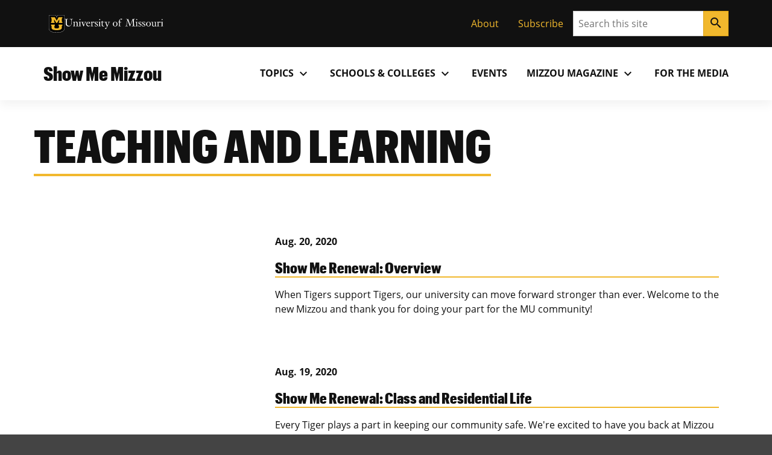

--- FILE ---
content_type: text/html; charset=UTF-8
request_url: https://showme.missouri.edu/topics/teaching-learning/page/74/
body_size: 100627
content:

<!DOCTYPE html>
<html dir="ltr" lang="en-US">
  <head>
    
    

    

    

      <title>Category: Teaching and Learning - Page 74</title>

<!-- The SEO Framework by Sybre Waaijer -->
<meta name="robots" content="max-snippet:-1,max-image-preview:large,max-video-preview:-1" />
<link rel="canonical" href="https://showme.missouri.edu/topics/teaching-learning/page/74/" />
<link rel="prev" href="https://showme.missouri.edu/topics/teaching-learning/page/73/" />
<link rel="next" href="https://showme.missouri.edu/topics/teaching-learning/page/75/" />
<meta property="og:type" content="website" />
<meta property="og:locale" content="en_US" />
<meta property="og:site_name" content="Show Me Mizzou" />
<meta property="og:title" content="Category: Teaching and Learning - Page 74" />
<meta property="og:url" content="https://showme.missouri.edu/topics/teaching-learning/page/74/" />
<meta property="og:image" content="https://showme.missouri.edu/wp-content/uploads/2024/10/102924_Quad_Lafferre_Feature.jpg" />
<meta property="og:image:width" content="1280" />
<meta property="og:image:height" content="720" />
<meta property="og:image:alt" content="Francis Quadrangle" />
<meta name="twitter:card" content="summary_large_image" />
<meta name="twitter:title" content="Category: Teaching and Learning - Page 74" />
<meta name="twitter:image" content="https://showme.missouri.edu/wp-content/uploads/2024/10/102924_Quad_Lafferre_Feature.jpg" />
<meta name="twitter:image:alt" content="Francis Quadrangle" />
<script type="application/ld+json">{"@context":"https://schema.org","@graph":[{"@type":"WebSite","@id":"https://showme.missouri.edu/#/schema/WebSite","url":"https://showme.missouri.edu/","name":"Show Me Mizzou","description":"News from the University of Missouri","inLanguage":"en-US","potentialAction":{"@type":"SearchAction","target":{"@type":"EntryPoint","urlTemplate":"https://showme.missouri.edu/search/{search_term_string}/"},"query-input":"required name=search_term_string"},"publisher":{"@type":"Organization","@id":"https://showme.missouri.edu/#/schema/Organization","name":"Show Me Mizzou","url":"https://showme.missouri.edu/"}},{"@type":"CollectionPage","@id":"https://showme.missouri.edu/topics/teaching-learning/page/74/","url":"https://showme.missouri.edu/topics/teaching-learning/page/74/","name":"Category: Teaching and Learning - Page 74","inLanguage":"en-US","isPartOf":{"@id":"https://showme.missouri.edu/#/schema/WebSite"},"breadcrumb":{"@type":"BreadcrumbList","@id":"https://showme.missouri.edu/#/schema/BreadcrumbList","itemListElement":[{"@type":"ListItem","position":1,"item":"https://showme.missouri.edu/","name":"Show Me Mizzou"},{"@type":"ListItem","position":2,"name":"Category: Teaching and Learning"}]}}]}</script>
<!-- / The SEO Framework by Sybre Waaijer | 2.05ms meta | 0.17ms boot -->

<style id='wp-img-auto-sizes-contain-inline-css'>
img:is([sizes=auto i],[sizes^="auto," i]){contain-intrinsic-size:3000px 1500px}
/*# sourceURL=wp-img-auto-sizes-contain-inline-css */
</style>
<style id='wp-emoji-styles-inline-css'>

	img.wp-smiley, img.emoji {
		display: inline !important;
		border: none !important;
		box-shadow: none !important;
		height: 1em !important;
		width: 1em !important;
		margin: 0 0.07em !important;
		vertical-align: -0.1em !important;
		background: none !important;
		padding: 0 !important;
	}
/*# sourceURL=wp-emoji-styles-inline-css */
</style>
<style id='wp-block-library-inline-css'>
:root{--wp-block-synced-color:#7a00df;--wp-block-synced-color--rgb:122,0,223;--wp-bound-block-color:var(--wp-block-synced-color);--wp-editor-canvas-background:#ddd;--wp-admin-theme-color:#007cba;--wp-admin-theme-color--rgb:0,124,186;--wp-admin-theme-color-darker-10:#006ba1;--wp-admin-theme-color-darker-10--rgb:0,107,160.5;--wp-admin-theme-color-darker-20:#005a87;--wp-admin-theme-color-darker-20--rgb:0,90,135;--wp-admin-border-width-focus:2px}@media (min-resolution:192dpi){:root{--wp-admin-border-width-focus:1.5px}}.wp-element-button{cursor:pointer}:root .has-very-light-gray-background-color{background-color:#eee}:root .has-very-dark-gray-background-color{background-color:#313131}:root .has-very-light-gray-color{color:#eee}:root .has-very-dark-gray-color{color:#313131}:root .has-vivid-green-cyan-to-vivid-cyan-blue-gradient-background{background:linear-gradient(135deg,#00d084,#0693e3)}:root .has-purple-crush-gradient-background{background:linear-gradient(135deg,#34e2e4,#4721fb 50%,#ab1dfe)}:root .has-hazy-dawn-gradient-background{background:linear-gradient(135deg,#faaca8,#dad0ec)}:root .has-subdued-olive-gradient-background{background:linear-gradient(135deg,#fafae1,#67a671)}:root .has-atomic-cream-gradient-background{background:linear-gradient(135deg,#fdd79a,#004a59)}:root .has-nightshade-gradient-background{background:linear-gradient(135deg,#330968,#31cdcf)}:root .has-midnight-gradient-background{background:linear-gradient(135deg,#020381,#2874fc)}:root{--wp--preset--font-size--normal:16px;--wp--preset--font-size--huge:42px}.has-regular-font-size{font-size:1em}.has-larger-font-size{font-size:2.625em}.has-normal-font-size{font-size:var(--wp--preset--font-size--normal)}.has-huge-font-size{font-size:var(--wp--preset--font-size--huge)}.has-text-align-center{text-align:center}.has-text-align-left{text-align:left}.has-text-align-right{text-align:right}.has-fit-text{white-space:nowrap!important}#end-resizable-editor-section{display:none}.aligncenter{clear:both}.items-justified-left{justify-content:flex-start}.items-justified-center{justify-content:center}.items-justified-right{justify-content:flex-end}.items-justified-space-between{justify-content:space-between}.screen-reader-text{border:0;clip-path:inset(50%);height:1px;margin:-1px;overflow:hidden;padding:0;position:absolute;width:1px;word-wrap:normal!important}.screen-reader-text:focus{background-color:#ddd;clip-path:none;color:#444;display:block;font-size:1em;height:auto;left:5px;line-height:normal;padding:15px 23px 14px;text-decoration:none;top:5px;width:auto;z-index:100000}html :where(.has-border-color){border-style:solid}html :where([style*=border-top-color]){border-top-style:solid}html :where([style*=border-right-color]){border-right-style:solid}html :where([style*=border-bottom-color]){border-bottom-style:solid}html :where([style*=border-left-color]){border-left-style:solid}html :where([style*=border-width]){border-style:solid}html :where([style*=border-top-width]){border-top-style:solid}html :where([style*=border-right-width]){border-right-style:solid}html :where([style*=border-bottom-width]){border-bottom-style:solid}html :where([style*=border-left-width]){border-left-style:solid}html :where(img[class*=wp-image-]){height:auto;max-width:100%}:where(figure){margin:0 0 1em}html :where(.is-position-sticky){--wp-admin--admin-bar--position-offset:var(--wp-admin--admin-bar--height,0px)}@media screen and (max-width:600px){html :where(.is-position-sticky){--wp-admin--admin-bar--position-offset:0px}}

/*# sourceURL=wp-block-library-inline-css */
</style><style id='mizzou-eeoaa-style-inline-css'>


/*# sourceURL=https://showme.missouri.edu/wp-content/plugins/miz-wordpress-blocks/blocks/eeoaa/style-index.css */
</style>
<style id='mizzou-footer-style-inline-css'>
.miz-footer>*+*{margin-top:2rem}.miz-footer__brand{padding-top:2rem}.miz-footer__information{width:100%;padding-right:1rem;padding-left:1rem;margin-right:auto;margin-left:auto}@media(min-width: 576px){.miz-footer__information{max-width:540px}}@media(min-width: 768px){.miz-footer__information{max-width:720px}}@media(min-width: 992px){.miz-footer__information{max-width:960px}}@media(min-width: 1200px){.miz-footer__information{max-width:1200px}}.miz-footer__information>*{margin:0 0 2rem 0}@media(min-width: 768px){.miz-footer__information{display:flex;flex-flow:row nowrap;justify-content:space-between}.miz-footer__information>*{flex:0 1 auto}.miz-footer__information>*{margin:0}}@media(min-width: 768px){.miz-footer__contact{width:33.3%}}.miz-footer__colophon{padding:2rem 0 2rem 0;background-color:#111;border-top:1px solid rgba(0,0,0,0)}.miz-footer__colophon *,.miz-footer__colophon a:hover{color:#fff}.miz-footer__eeoaa{padding-top:2rem;border-top:1px solid #f1b82d}.miz-footer--dark{background-color:#111;color:#fff}.miz-footer--dark *,.miz-footer--dark a:hover{color:#fff}.miz-footer--dark .miz-footer__colophon,.miz-footer--dark .miz-footer__eeoaa{border-top-color:#af7c00}.miz-footer.miz-footer--dark .miz-link-list__link:hover{color:#000 !important;color:initial !important}.miz-footer.miz-footer--dark .miz-link-list__link:hover .miz-icon{color:#000 !important;color:initial !important}.miz-footer path{color:inherit !important}

/*# sourceURL=https://showme.missouri.edu/wp-content/plugins/miz-wordpress-blocks/blocks/footer/style-index.css */
</style>
<style id='mizzou-footer-section-style-inline-css'>
.miz-footer__information{padding-left:0 !important;padding-left:initial !important;padding-right:0 !important;padding-right:initial !important}

/*# sourceURL=https://showme.missouri.edu/wp-content/plugins/miz-wordpress-blocks/blocks/footer/footer-section/style-index.css */
</style>
<style id='mizzou-header-style-inline-css'>
.miz-header--dark .miz-masthead__title a{color:#fff}.miz-header--dark .miz-masthead__title a:hover,.miz-header--dark .miz-masthead__title a:focus,.miz-header--dark .miz-masthead__title a:active{color:#f1b82d}.miz-header--brand .miz-megamenu .miz-nav__link{font-family:"Open Sans","Segoe UI",Tahoma,sans-serif;font-weight:700;text-transform:uppercase}.miz-masthead--brand .miz-masthead__title{font-family:"Graphik Cond Web"}.miz-masthead--brand .miz-masthead__title a{font-family:inherit}

/*# sourceURL=https://showme.missouri.edu/wp-content/plugins/miz-wordpress-blocks/blocks/header/style-index.css */
</style>
<style id='mizzou-header-section-style-inline-css'>
.miz-header--compact{box-shadow:0 .5rem 1rem rgba(17,17,17,.05);position:relative}.miz-header--compact .miz-masthead{padding:0}.miz-header--compact .miz-masthead .miz-masthead__title{padding:1.25rem 1.25rem 1.25rem 1rem;font-size:2rem}.miz-header--compact .miz-container{display:flex;align-items:center;justify-content:space-between}.miz-header--compact .miz-container .miz-megamenu{position:static;position:initial}@media(min-width: 768px){.miz-header--compact .miz-container .miz-masthead{display:block}}@media(min-width: 768px){.miz-header--compact .miz-container .miz-megamenu{position:unset !important}.miz-header--compact .miz-container .miz-megamenu .miz-nav{position:unset !important}}.miz-header--compact .miz-container .miz-megamenu .miz-megamenu__drawer.show{top:4.8rem;box-shadow:0 5px 10px -3px rgba(17,17,17,.75)}@media(min-width: 768px){.miz-header--compact .miz-container .miz-megamenu .miz-megamenu__drawer.show{top:6.8rem;border-top:10px solid #f1b82d}}@media(min-width: 1200px){.miz-header--compact .miz-container .miz-megamenu .miz-megamenu__drawer.show{top:4.8rem}}

/*# sourceURL=https://showme.missouri.edu/wp-content/plugins/miz-wordpress-blocks/blocks/header/header-section/style-index.css */
</style>
<style id='mizzou-link-list-style-inline-css'>


/*# sourceURL=https://showme.missouri.edu/wp-content/plugins/miz-wordpress-blocks/blocks/link-list/style-index.css */
</style>
<style id='mizzou-link-list-item-style-inline-css'>


/*# sourceURL=https://showme.missouri.edu/wp-content/plugins/miz-wordpress-blocks/blocks/link-list/list-item/style-index.css */
</style>
<style id='mizzou-ribbon-style-inline-css'>
.miz-ribbon{background:#111;padding:1rem 1rem 1rem 1rem}.miz-ribbon>*{margin-bottom:0}.miz-ribbon>*+*{margin-top:1rem}@media(min-width: 992px){.miz-ribbon{display:flex;align-items:center;justify-content:space-between}.miz-ribbon>*{flex:1 0 auto;margin:0}}.miz-ribbon__signature{flex:1 0 100%}@media(min-width: 992px){.miz-ribbon__signature{flex:0 1 auto}}.miz-ribbon__link-list{flex-grow:1;flex-flow:row wrap;justify-content:center;align-content:center;align-items:center}@media(min-width: 576px){.miz-ribbon__link-list{justify-content:flex-end}}.miz-ribbon__link-list .miz-link-list__link{color:#f1b82d;align-self:center}.miz-ribbon__link-list .miz-link-list__link:hover{-webkit-text-decoration:underline;text-decoration:underline;background-color:inherit}@media(min-width: 992px){.miz-ribbon__search{flex:0 1 auto}}

/*# sourceURL=https://showme.missouri.edu/wp-content/plugins/miz-wordpress-blocks/blocks/ribbon/style-index.css */
</style>
<style id='mizzou-ribbon-section-style-inline-css'>


/*# sourceURL=https://showme.missouri.edu/wp-content/plugins/miz-wordpress-blocks/blocks/ribbon/ribbon-section/style-index.css */
</style>
<style id='mizzou-search-style-inline-css'>


/*# sourceURL=https://showme.missouri.edu/wp-content/plugins/miz-wordpress-blocks/blocks/search/style-index.css */
</style>
<style id='mizzou-signature-style-inline-css'>
.miz-signature{position:relative;display:inline-flex;align-items:center;gap:calc(max(26px, min(10vw, 34px))/3);min-width:calc(204px + 34px/3);padding:calc(max(26px, min(10vw, 34px))/3)}.miz-signature>*{position:relative;display:inline-flex;flex:0 1 content}.miz-signature__logo{display:block;width:max(26px, min(10vw, 34px));padding:0;margin:0;pointer-events:none;height:max(17.16px, min(7vw, 38.08px))}.miz-signature__wordmark{display:inline-flex;width:229.5px;height:max(17.16px, min(7vw, 25.1328px));fill:#000;pointer-events:none}.miz-signature--small{gap:calc(max(26px, min(10vw, 26px))/3);padding:calc(max(26px, min(10vw, 26px))/3)}.miz-signature--small .miz-signature__logo{width:max(26px, min(10vw, 26px));height:max(17.16px, min(7vw, 29.12px))}.miz-signature--small .miz-signature__wordmark{width:calc(max(26px, min(10vw, 26px))*6.75);height:max(17.16px, min(7vw, 19.2192px))}.miz-signature--medium{gap:calc(max(26px, min(10vw, 34px))/3);padding:calc(max(26px, min(10vw, 34px))/3)}.miz-signature--medium .miz-signature__logo{width:max(26px, min(10vw, 34px));height:max(17.16px, min(7vw, 38.08px))}.miz-signature--medium .miz-signature__wordmark{width:calc(max(26px, min(10vw, 34px))*6.75);height:max(17.16px, min(7vw, 25.1328px))}.miz-signature--large{gap:calc(max(26px, min(10vw, 50px))/3);padding:calc(max(26px, min(10vw, 50px))/3)}.miz-signature--large .miz-signature__logo{width:max(26px, min(10vw, 50px));height:max(17.16px, min(7vw, 56px))}.miz-signature--large .miz-signature__wordmark{width:calc(max(26px, min(10vw, 50px))*6.75);height:max(17.16px, min(7vw, 36.96px))}.miz-signature--xlarge{gap:calc(max(26px, min(10vw, 74px))/3);padding:calc(max(26px, min(10vw, 74px))/3)}.miz-signature--xlarge .miz-signature__logo{width:max(26px, min(10vw, 74px));height:max(17.16px, min(7vw, 82.88px))}.miz-signature--xlarge .miz-signature__wordmark{width:calc(max(26px, min(10vw, 74px))*6.75);height:max(17.16px, min(7vw, 54.7008px))}.miz-signature--reverse .miz-signature__wordmark{fill:#fff}

/*# sourceURL=https://showme.missouri.edu/wp-content/plugins/miz-wordpress-blocks/blocks/signature/style-index.css */
</style>
<style id='wp-block-group-inline-css'>
.wp-block-group{box-sizing:border-box}:where(.wp-block-group.wp-block-group-is-layout-constrained){position:relative}
/*# sourceURL=https://showme.missouri.edu/wp/wp-includes/blocks/group/style.min.css */
</style>
<style id='wp-block-paragraph-inline-css'>
.is-small-text{font-size:.875em}.is-regular-text{font-size:1em}.is-large-text{font-size:2.25em}.is-larger-text{font-size:3em}.has-drop-cap:not(:focus):first-letter{float:left;font-size:8.4em;font-style:normal;font-weight:100;line-height:.68;margin:.05em .1em 0 0;text-transform:uppercase}body.rtl .has-drop-cap:not(:focus):first-letter{float:none;margin-left:.1em}p.has-drop-cap.has-background{overflow:hidden}:root :where(p.has-background){padding:1.25em 2.375em}:where(p.has-text-color:not(.has-link-color)) a{color:inherit}p.has-text-align-left[style*="writing-mode:vertical-lr"],p.has-text-align-right[style*="writing-mode:vertical-rl"]{rotate:180deg}
/*# sourceURL=https://showme.missouri.edu/wp/wp-includes/blocks/paragraph/style.min.css */
</style>
<style id='mizzou-colophon-style-inline-css'>
.miz-colophon{display:flex;flex-direction:column}.miz-colophon *+*{margin-top:1rem}@media(min-width: 768px){.miz-colophon{flex-direction:row;align-items:stretch}.miz-colophon>*{flex:1 1 100%;margin-top:0}.miz-colophon>*+*{margin-left:1rem}}.miz-publisher *,.miz-copyright *,.miz-colophon__publisher *,.miz-colophon__copyright *{margin:0}.miz-publisher *+*,.miz-copyright *+*,.miz-colophon__publisher *+*,.miz-colophon__copyright *+*{margin-top:1rem}

/*# sourceURL=https://showme.missouri.edu/wp-content/plugins/mizzou-timber-blocks/blocks/colophon/style-index.css */
</style>
<style id='mizzou-contact-card-style-3-inline-css'>
.miz-contact-card .miz-card__body{padding:inherit}

/*# sourceURL=https://showme.missouri.edu/wp-content/plugins/mizzou-timber-blocks/blocks/contact-card/style-index.css */
</style>
<style id='mizzou-masthead-style-inline-css'>
.miz-masthead{padding:2rem 0 2rem 0}.miz-masthead>:last-child{margin-bottom:0}.miz-masthead--dark{background:#222;color:#fff}.miz-masthead--dark .miz-masthead__title a{color:inherit}.miz-masthead--dark .miz-masthead__title a:active,.miz-masthead--dark .miz-masthead__title a:focus,.miz-masthead--dark .miz-masthead__title a:hover{color:#f1b82d}.miz-masthead__title{font-size:2.441em}.miz-masthead__title a{-webkit-text-decoration:none;text-decoration:none}.miz-masthead__title a:hover{color:#900000}@media(min-width: 768px){.miz-masthead__title{font-weight:300;font-size:3.052em}}.miz-masthead__subtitle{font-size:1.563em;margin-top:-0.5rem}@media(min-width: 768px){.miz-masthead__subtitle{font-size:1.953em;font-weight:300}}.miz-masthead--brand .miz-masthead__title{font-family:"Graphik Cond Web"}.miz-masthead--brand .miz-masthead__title a{font-family:inherit}.miz-masthead__subtitle a{-webkit-text-decoration:none;text-decoration:none}.miz-masthead--dark .miz-masthead__title{color:#fff}.miz-masthead--dark .miz-masthead__title a{color:#fff}.miz-masthead--dark .miz-masthead__title a:hover,.miz-masthead--dark .miz-masthead__title a:focus,.miz-masthead--dark .miz-masthead__title a:active{color:#f1b82d}span.miz-masthead__title{display:block}

/*# sourceURL=https://showme.missouri.edu/wp-content/plugins/mizzou-timber-blocks/blocks/masthead/style-index.css */
</style>
<style id='mizzou-mega-menu-style-inline-css'>
.miz-megamenu{position:relative}.miz-megamenu__menu{position:static}.miz-megamenu__button.active{background-color:#f0f0f0;box-shadow:.125rem .25rem .25rem hsla(0,0%,80%,.5),-0.125rem .25rem .25rem hsla(0,0%,80%,.5)}.miz-megamenu__button.active:hover{border-bottom-color:rgba(0,0,0,0)}.miz-megamenu__button.active .miz-icon{transform:rotate(0.5turn)}.miz-megamenu__drawer{background-color:#f0f0f0}@media(min-width: 768px){.miz-megamenu__drawer{position:absolute;z-index:2000;left:0;overflow:hidden;max-height:0;width:100%;box-shadow:.125rem .25rem .25rem hsla(0,0%,80%,.5),-0.125rem .25rem .25rem hsla(0,0%,80%,.5)}.miz-megamenu__drawer.show{max-height:-webkit-max-content;max-height:-moz-max-content;max-height:max-content}.miz-megamenu__drawer>*{padding:1rem}}.miz-nav{display:none;flex-grow:1}@media(min-width: 768px){.miz-nav{display:block}}.miz-nav.expand{display:block;background-color:#f1b82d;padding:0;position:absolute;left:0;top:4.8rem;width:100%;z-index:20}@media(min-width: 768px){.miz-nav.expand{padding:1rem}}.miz-megamenu{display:flex;justify-content:flex-end}.miz-megamenu.miz-megamenu--black{background-color:#111;color:#fff}.miz-megamenu.miz-megamenu--black a{color:#fff}.miz-megamenu.miz-megamenu--black .miz-dropdown__button.miz-megamenu__button::hover{background-color:#444}.miz-megamenu.miz-megamenu--black .miz-dropdown__button.miz-megamenu__button[aria-expanded=true]{background-color:#444;color:#fff}.miz-megamenu.miz-megamenu--black .miz-nav__link:hover{background-color:#111}.miz-megamenu.miz-megamenu--black .miz-megamenu__drawer{color:#111}.miz-megamenu.miz-megamenu--black .miz-megamenu__drawer a{color:#111}.miz-megamenu.miz-megamenu--gold{background-color:#f1b82d;color:#111}.miz-megamenu.miz-megamenu--gold .miz-dropdown__button.miz-megamenu__button::hover{background-color:rgb(247.375,216.3303571429,140.625)}.miz-megamenu.miz-megamenu--gold .miz-dropdown__button.miz-megamenu__button[aria-expanded=true]{background-color:rgb(247.375,216.3303571429,140.625);color:#111}.miz-megamenu.miz-megamenu--gold .miz-nav__link:hover{background-color:#f1b82d}.miz-megamenu.miz-megamenu--gold .miz-megamenu__drawer.show{border-top:10px solid #111}.miz-megamenu.miz-megamenu--white{background-color:#fff;color:#111}.miz-megamenu.miz-megamenu--white .miz-dropdown__button.miz-megamenu__button::hover{background-color:rgb(247.375,216.3303571429,140.625)}.miz-megamenu.miz-megamenu--white .miz-dropdown__button.miz-megamenu__button[aria-expanded=true]{background-color:#f1b82d;color:#111}.miz-megamenu.miz-megamenu--white .miz-nav__link:hover{background-color:#f1b82d}@media(min-width: 768px){.miz-megamenu .miz-sub-navigation__nav{display:none !important}}.miz-megamenu .miz-sub-navigation__nav .miz-sub-nav-link{padding:1rem}.miz-megamenu__button{color:inherit}.miz-megamenu__button:active,.miz-megamenu__button:focus{background-color:inherit;color:inherit}.miz-primary-navigation__menu-button{margin:1rem 1rem 1rem 1rem}@media(min-width: 768px){.miz-primary-navigation__menu-button{display:none !important}}.miz-dropdown__button.miz-megamenu__button .material-icons{transform-origin:center;transition:transform .2s ease-out}.miz-dropdown__button.miz-megamenu__button[aria-expanded=true] .material-icons{transform:rotate(180deg)}.miz-megamenu__menu .miz-megamenu__drawer{position:static;position:initial;background-color:#fff;color:#111}.miz-megamenu__menu .miz-megamenu__drawer.show{display:block;width:100%;border-top:10px solid #f1b82d}.miz-megamenu__menu .miz-megamenu__drawer .miz-megamenu__drawer--content{display:inline;display:initial}.miz-megamenu__menu .miz-megamenu__drawer .miz-megamenu__drawer--content .miz-link-list__item .miz-link-list__link{padding:1rem}.miz-megamenu__menu .miz-megamenu__drawer .miz-megamenu__drawer--content .miz-link-list__item .miz-link-list__link .external-link-icon{margin-left:.5rem}.miz-megamenu__menu .miz-megamenu__drawer .miz-container{display:inherit}@media(min-width: 768px){.miz-megamenu__menu .miz-megamenu__drawer{position:absolute}.miz-megamenu__menu .miz-megamenu__drawer .miz-megamenu__drawer--content .miz-link-list{display:grid;grid-template-columns:repeat(3, 1fr)}}.miz-megamenu__item--featured-content{max-width:360px;padding:1rem}

/*# sourceURL=https://showme.missouri.edu/wp-content/plugins/mizzou-timber-blocks/blocks/navigations/mega-menu/style-index.css */
</style>
<style id='mizzou-tactical-navigation-style-inline-css'>
@media(min-width: 576px){.miz-ribbon__link-list{justify-content:flex-end !important}}

/*# sourceURL=https://showme.missouri.edu/wp-content/plugins/mizzou-timber-blocks/blocks/navigations/tactical-navigation/style-index.css */
</style>
<style id='global-styles-inline-css'>
:root{--wp--preset--aspect-ratio--square: 1;--wp--preset--aspect-ratio--4-3: 4/3;--wp--preset--aspect-ratio--3-4: 3/4;--wp--preset--aspect-ratio--3-2: 3/2;--wp--preset--aspect-ratio--2-3: 2/3;--wp--preset--aspect-ratio--16-9: 16/9;--wp--preset--aspect-ratio--9-16: 9/16;--wp--preset--color--black: #000000;--wp--preset--color--cyan-bluish-gray: #abb8c3;--wp--preset--color--white: #ffffff;--wp--preset--color--pale-pink: #f78da7;--wp--preset--color--vivid-red: #cf2e2e;--wp--preset--color--luminous-vivid-orange: #ff6900;--wp--preset--color--luminous-vivid-amber: #fcb900;--wp--preset--color--light-green-cyan: #7bdcb5;--wp--preset--color--vivid-green-cyan: #00d084;--wp--preset--color--pale-cyan-blue: #8ed1fc;--wp--preset--color--vivid-cyan-blue: #0693e3;--wp--preset--color--vivid-purple: #9b51e0;--wp--preset--color--miz-black: #222222;--wp--preset--color--miz-gold: #F1B82D;--wp--preset--color--miz-white: #FFFFFF;--wp--preset--color--miz-red: #900000;--wp--preset--color--miz-orange: #BD4D1F;--wp--preset--color--miz-blue: #318FD7;--wp--preset--color--miz-green: #3F8F26;--wp--preset--color--miz-gold-100: #FFF4D6;--wp--preset--color--miz-gold-200: #FEE8B6;--wp--preset--color--miz-gold-300: #FBD986;--wp--preset--color--miz-gold-500: #D79900;--wp--preset--color--miz-gold-600: #AF7C00;--wp--preset--color--miz-black-100: #F0F0F0;--wp--preset--color--miz-black-200: #CCCCCC;--wp--preset--color--miz-black-300: #999999;--wp--preset--color--miz-black-400: #666666;--wp--preset--color--miz-black-500: #444444;--wp--preset--color--miz-black-600: #222222;--wp--preset--color--miz-red-100: #FFECEC;--wp--preset--color--miz-red-200: #FFC2C4;--wp--preset--color--miz-red-300: #CA4B4B;--wp--preset--color--miz-red-500: #6A0206;--wp--preset--color--miz-red-600: #470102;--wp--preset--color--miz-orange-100: #FFE4DB;--wp--preset--color--miz-orange-200: #FFBEA9;--wp--preset--color--miz-orange-300: #DE6835;--wp--preset--color--miz-orange-500: #992D00;--wp--preset--color--miz-orange-600: #611C00;--wp--preset--color--miz-blue-100: #E4F1FA;--wp--preset--color--miz-blue-200: #B2D5F0;--wp--preset--color--miz-blue-300: #65ABE1;--wp--preset--color--miz-blue-500: #1A5888;--wp--preset--color--miz-blue-600: #143650;--wp--preset--color--miz-green-100: #EBF4E9;--wp--preset--color--miz-green-200: #B2CFA9;--wp--preset--color--miz-green-300: #6FAB5D;--wp--preset--color--miz-green-500: #2D671B;--wp--preset--color--miz-green-600: #214716;--wp--preset--color--transparent: transparent;--wp--preset--gradient--vivid-cyan-blue-to-vivid-purple: linear-gradient(135deg,rgb(6,147,227) 0%,rgb(155,81,224) 100%);--wp--preset--gradient--light-green-cyan-to-vivid-green-cyan: linear-gradient(135deg,rgb(122,220,180) 0%,rgb(0,208,130) 100%);--wp--preset--gradient--luminous-vivid-amber-to-luminous-vivid-orange: linear-gradient(135deg,rgb(252,185,0) 0%,rgb(255,105,0) 100%);--wp--preset--gradient--luminous-vivid-orange-to-vivid-red: linear-gradient(135deg,rgb(255,105,0) 0%,rgb(207,46,46) 100%);--wp--preset--gradient--very-light-gray-to-cyan-bluish-gray: linear-gradient(135deg,rgb(238,238,238) 0%,rgb(169,184,195) 100%);--wp--preset--gradient--cool-to-warm-spectrum: linear-gradient(135deg,rgb(74,234,220) 0%,rgb(151,120,209) 20%,rgb(207,42,186) 40%,rgb(238,44,130) 60%,rgb(251,105,98) 80%,rgb(254,248,76) 100%);--wp--preset--gradient--blush-light-purple: linear-gradient(135deg,rgb(255,206,236) 0%,rgb(152,150,240) 100%);--wp--preset--gradient--blush-bordeaux: linear-gradient(135deg,rgb(254,205,165) 0%,rgb(254,45,45) 50%,rgb(107,0,62) 100%);--wp--preset--gradient--luminous-dusk: linear-gradient(135deg,rgb(255,203,112) 0%,rgb(199,81,192) 50%,rgb(65,88,208) 100%);--wp--preset--gradient--pale-ocean: linear-gradient(135deg,rgb(255,245,203) 0%,rgb(182,227,212) 50%,rgb(51,167,181) 100%);--wp--preset--gradient--electric-grass: linear-gradient(135deg,rgb(202,248,128) 0%,rgb(113,206,126) 100%);--wp--preset--gradient--midnight: linear-gradient(135deg,rgb(2,3,129) 0%,rgb(40,116,252) 100%);--wp--preset--font-size--small: 13px;--wp--preset--font-size--medium: 20px;--wp--preset--font-size--large: 36px;--wp--preset--font-size--x-large: 42px;--wp--preset--font-size--miz-text-sm: .8em;--wp--preset--font-size--miz-text-md: 1em;--wp--preset--font-size--miz-text-lg: 1.25em;--wp--preset--font-size--miz-text-level-3: 1.563em;--wp--preset--font-size--miz-text-level-4: 1.953em;--wp--preset--font-size--miz-text-level-5: 2.441em;--wp--preset--font-size--miz-text-level-6: 3.052em;--wp--preset--font-size--miz-text-level-7: 3.815em;--wp--preset--font-family--open-sans: Open Sans;--wp--preset--font-family--miz-text-condensed: Open Sans Condensed;--wp--preset--font-family--miz-clarendon: ClarendonURW-Reg;--wp--preset--font-family--miz-graphik: Graphik Cond Web;--wp--preset--spacing--20: 0.44rem;--wp--preset--spacing--30: 0.67rem;--wp--preset--spacing--40: 1rem;--wp--preset--spacing--50: 1.5rem;--wp--preset--spacing--60: 2.25rem;--wp--preset--spacing--70: 3.38rem;--wp--preset--spacing--80: 5.06rem;--wp--preset--shadow--natural: 6px 6px 9px rgba(0, 0, 0, 0.2);--wp--preset--shadow--deep: 12px 12px 50px rgba(0, 0, 0, 0.4);--wp--preset--shadow--sharp: 6px 6px 0px rgba(0, 0, 0, 0.2);--wp--preset--shadow--outlined: 6px 6px 0px -3px rgb(255, 255, 255), 6px 6px rgb(0, 0, 0);--wp--preset--shadow--crisp: 6px 6px 0px rgb(0, 0, 0);--wp--custom--font-primary: 'Open Sans', 'Segoe UI', Tahoma, sans-serif;--wp--custom--font-weight--bold: 700;--wp--custom--font-weight--light: 300;--wp--custom--font-weight--normal: 400;--wp--custom--line-height--body: 1.5;--wp--custom--line-height--heading: 1.2;--wp--custom--line-height--page-title: 1.3;}.wp-block-heading{--wp--preset--font-family--open-sans: Open Sans;--wp--preset--font-family--miz-text-condensed: Open Sans Condensed;--wp--preset--font-family--miz-clarendon: ClarendonURW-Reg;--wp--preset--font-family--miz-graphik: Graphik Cond Web;}p{--wp--preset--font-size--miz-text-sm: .8em;--wp--preset--font-size--miz-text-md: 1em;--wp--preset--font-size--miz-text-lg: 1.25em;}.wp-block-social-links{--wp--preset--color--miz-black: #222222;--wp--preset--color--miz-gold: #F1B82D;--wp--preset--color--miz-white: #FFFFFF;}:root { --wp--style--global--content-size: 960px;--wp--style--global--wide-size: 1200px; }:where(body) { margin: 0; }.wp-site-blocks > .alignleft { float: left; margin-right: 2em; }.wp-site-blocks > .alignright { float: right; margin-left: 2em; }.wp-site-blocks > .aligncenter { justify-content: center; margin-left: auto; margin-right: auto; }:where(.is-layout-flex){gap: 0.5em;}:where(.is-layout-grid){gap: 0.5em;}.is-layout-flow > .alignleft{float: left;margin-inline-start: 0;margin-inline-end: 2em;}.is-layout-flow > .alignright{float: right;margin-inline-start: 2em;margin-inline-end: 0;}.is-layout-flow > .aligncenter{margin-left: auto !important;margin-right: auto !important;}.is-layout-constrained > .alignleft{float: left;margin-inline-start: 0;margin-inline-end: 2em;}.is-layout-constrained > .alignright{float: right;margin-inline-start: 2em;margin-inline-end: 0;}.is-layout-constrained > .aligncenter{margin-left: auto !important;margin-right: auto !important;}.is-layout-constrained > :where(:not(.alignleft):not(.alignright):not(.alignfull)){max-width: var(--wp--style--global--content-size);margin-left: auto !important;margin-right: auto !important;}.is-layout-constrained > .alignwide{max-width: var(--wp--style--global--wide-size);}body .is-layout-flex{display: flex;}.is-layout-flex{flex-wrap: wrap;align-items: center;}.is-layout-flex > :is(*, div){margin: 0;}body .is-layout-grid{display: grid;}.is-layout-grid > :is(*, div){margin: 0;}body{font-family: var(--wp--preset--font-family--open-sans);font-size: var(--wp--preset--font-size--miz-text-md);line-height: var(--wp--custom--line-height--body);margin-bottom: 1rem;padding-top: 0px;padding-right: 0px;padding-bottom: 0px;padding-left: 0px;}:root :where(.wp-element-button, .wp-block-button__link){background-color: #32373c;border-width: 0;color: #fff;font-family: inherit;font-size: inherit;font-style: inherit;font-weight: inherit;letter-spacing: inherit;line-height: inherit;padding-top: calc(0.667em + 2px);padding-right: calc(1.333em + 2px);padding-bottom: calc(0.667em + 2px);padding-left: calc(1.333em + 2px);text-decoration: none;text-transform: inherit;}.has-black-color{color: var(--wp--preset--color--black) !important;}.has-cyan-bluish-gray-color{color: var(--wp--preset--color--cyan-bluish-gray) !important;}.has-white-color{color: var(--wp--preset--color--white) !important;}.has-pale-pink-color{color: var(--wp--preset--color--pale-pink) !important;}.has-vivid-red-color{color: var(--wp--preset--color--vivid-red) !important;}.has-luminous-vivid-orange-color{color: var(--wp--preset--color--luminous-vivid-orange) !important;}.has-luminous-vivid-amber-color{color: var(--wp--preset--color--luminous-vivid-amber) !important;}.has-light-green-cyan-color{color: var(--wp--preset--color--light-green-cyan) !important;}.has-vivid-green-cyan-color{color: var(--wp--preset--color--vivid-green-cyan) !important;}.has-pale-cyan-blue-color{color: var(--wp--preset--color--pale-cyan-blue) !important;}.has-vivid-cyan-blue-color{color: var(--wp--preset--color--vivid-cyan-blue) !important;}.has-vivid-purple-color{color: var(--wp--preset--color--vivid-purple) !important;}.has-miz-black-color{color: var(--wp--preset--color--miz-black) !important;}.has-miz-gold-color{color: var(--wp--preset--color--miz-gold) !important;}.has-miz-white-color{color: var(--wp--preset--color--miz-white) !important;}.has-miz-red-color{color: var(--wp--preset--color--miz-red) !important;}.has-miz-orange-color{color: var(--wp--preset--color--miz-orange) !important;}.has-miz-blue-color{color: var(--wp--preset--color--miz-blue) !important;}.has-miz-green-color{color: var(--wp--preset--color--miz-green) !important;}.has-miz-gold-100-color{color: var(--wp--preset--color--miz-gold-100) !important;}.has-miz-gold-200-color{color: var(--wp--preset--color--miz-gold-200) !important;}.has-miz-gold-300-color{color: var(--wp--preset--color--miz-gold-300) !important;}.has-miz-gold-500-color{color: var(--wp--preset--color--miz-gold-500) !important;}.has-miz-gold-600-color{color: var(--wp--preset--color--miz-gold-600) !important;}.has-miz-black-100-color{color: var(--wp--preset--color--miz-black-100) !important;}.has-miz-black-200-color{color: var(--wp--preset--color--miz-black-200) !important;}.has-miz-black-300-color{color: var(--wp--preset--color--miz-black-300) !important;}.has-miz-black-400-color{color: var(--wp--preset--color--miz-black-400) !important;}.has-miz-black-500-color{color: var(--wp--preset--color--miz-black-500) !important;}.has-miz-black-600-color{color: var(--wp--preset--color--miz-black-600) !important;}.has-miz-red-100-color{color: var(--wp--preset--color--miz-red-100) !important;}.has-miz-red-200-color{color: var(--wp--preset--color--miz-red-200) !important;}.has-miz-red-300-color{color: var(--wp--preset--color--miz-red-300) !important;}.has-miz-red-500-color{color: var(--wp--preset--color--miz-red-500) !important;}.has-miz-red-600-color{color: var(--wp--preset--color--miz-red-600) !important;}.has-miz-orange-100-color{color: var(--wp--preset--color--miz-orange-100) !important;}.has-miz-orange-200-color{color: var(--wp--preset--color--miz-orange-200) !important;}.has-miz-orange-300-color{color: var(--wp--preset--color--miz-orange-300) !important;}.has-miz-orange-500-color{color: var(--wp--preset--color--miz-orange-500) !important;}.has-miz-orange-600-color{color: var(--wp--preset--color--miz-orange-600) !important;}.has-miz-blue-100-color{color: var(--wp--preset--color--miz-blue-100) !important;}.has-miz-blue-200-color{color: var(--wp--preset--color--miz-blue-200) !important;}.has-miz-blue-300-color{color: var(--wp--preset--color--miz-blue-300) !important;}.has-miz-blue-500-color{color: var(--wp--preset--color--miz-blue-500) !important;}.has-miz-blue-600-color{color: var(--wp--preset--color--miz-blue-600) !important;}.has-miz-green-100-color{color: var(--wp--preset--color--miz-green-100) !important;}.has-miz-green-200-color{color: var(--wp--preset--color--miz-green-200) !important;}.has-miz-green-300-color{color: var(--wp--preset--color--miz-green-300) !important;}.has-miz-green-500-color{color: var(--wp--preset--color--miz-green-500) !important;}.has-miz-green-600-color{color: var(--wp--preset--color--miz-green-600) !important;}.has-transparent-color{color: var(--wp--preset--color--transparent) !important;}.has-black-background-color{background-color: var(--wp--preset--color--black) !important;}.has-cyan-bluish-gray-background-color{background-color: var(--wp--preset--color--cyan-bluish-gray) !important;}.has-white-background-color{background-color: var(--wp--preset--color--white) !important;}.has-pale-pink-background-color{background-color: var(--wp--preset--color--pale-pink) !important;}.has-vivid-red-background-color{background-color: var(--wp--preset--color--vivid-red) !important;}.has-luminous-vivid-orange-background-color{background-color: var(--wp--preset--color--luminous-vivid-orange) !important;}.has-luminous-vivid-amber-background-color{background-color: var(--wp--preset--color--luminous-vivid-amber) !important;}.has-light-green-cyan-background-color{background-color: var(--wp--preset--color--light-green-cyan) !important;}.has-vivid-green-cyan-background-color{background-color: var(--wp--preset--color--vivid-green-cyan) !important;}.has-pale-cyan-blue-background-color{background-color: var(--wp--preset--color--pale-cyan-blue) !important;}.has-vivid-cyan-blue-background-color{background-color: var(--wp--preset--color--vivid-cyan-blue) !important;}.has-vivid-purple-background-color{background-color: var(--wp--preset--color--vivid-purple) !important;}.has-miz-black-background-color{background-color: var(--wp--preset--color--miz-black) !important;}.has-miz-gold-background-color{background-color: var(--wp--preset--color--miz-gold) !important;}.has-miz-white-background-color{background-color: var(--wp--preset--color--miz-white) !important;}.has-miz-red-background-color{background-color: var(--wp--preset--color--miz-red) !important;}.has-miz-orange-background-color{background-color: var(--wp--preset--color--miz-orange) !important;}.has-miz-blue-background-color{background-color: var(--wp--preset--color--miz-blue) !important;}.has-miz-green-background-color{background-color: var(--wp--preset--color--miz-green) !important;}.has-miz-gold-100-background-color{background-color: var(--wp--preset--color--miz-gold-100) !important;}.has-miz-gold-200-background-color{background-color: var(--wp--preset--color--miz-gold-200) !important;}.has-miz-gold-300-background-color{background-color: var(--wp--preset--color--miz-gold-300) !important;}.has-miz-gold-500-background-color{background-color: var(--wp--preset--color--miz-gold-500) !important;}.has-miz-gold-600-background-color{background-color: var(--wp--preset--color--miz-gold-600) !important;}.has-miz-black-100-background-color{background-color: var(--wp--preset--color--miz-black-100) !important;}.has-miz-black-200-background-color{background-color: var(--wp--preset--color--miz-black-200) !important;}.has-miz-black-300-background-color{background-color: var(--wp--preset--color--miz-black-300) !important;}.has-miz-black-400-background-color{background-color: var(--wp--preset--color--miz-black-400) !important;}.has-miz-black-500-background-color{background-color: var(--wp--preset--color--miz-black-500) !important;}.has-miz-black-600-background-color{background-color: var(--wp--preset--color--miz-black-600) !important;}.has-miz-red-100-background-color{background-color: var(--wp--preset--color--miz-red-100) !important;}.has-miz-red-200-background-color{background-color: var(--wp--preset--color--miz-red-200) !important;}.has-miz-red-300-background-color{background-color: var(--wp--preset--color--miz-red-300) !important;}.has-miz-red-500-background-color{background-color: var(--wp--preset--color--miz-red-500) !important;}.has-miz-red-600-background-color{background-color: var(--wp--preset--color--miz-red-600) !important;}.has-miz-orange-100-background-color{background-color: var(--wp--preset--color--miz-orange-100) !important;}.has-miz-orange-200-background-color{background-color: var(--wp--preset--color--miz-orange-200) !important;}.has-miz-orange-300-background-color{background-color: var(--wp--preset--color--miz-orange-300) !important;}.has-miz-orange-500-background-color{background-color: var(--wp--preset--color--miz-orange-500) !important;}.has-miz-orange-600-background-color{background-color: var(--wp--preset--color--miz-orange-600) !important;}.has-miz-blue-100-background-color{background-color: var(--wp--preset--color--miz-blue-100) !important;}.has-miz-blue-200-background-color{background-color: var(--wp--preset--color--miz-blue-200) !important;}.has-miz-blue-300-background-color{background-color: var(--wp--preset--color--miz-blue-300) !important;}.has-miz-blue-500-background-color{background-color: var(--wp--preset--color--miz-blue-500) !important;}.has-miz-blue-600-background-color{background-color: var(--wp--preset--color--miz-blue-600) !important;}.has-miz-green-100-background-color{background-color: var(--wp--preset--color--miz-green-100) !important;}.has-miz-green-200-background-color{background-color: var(--wp--preset--color--miz-green-200) !important;}.has-miz-green-300-background-color{background-color: var(--wp--preset--color--miz-green-300) !important;}.has-miz-green-500-background-color{background-color: var(--wp--preset--color--miz-green-500) !important;}.has-miz-green-600-background-color{background-color: var(--wp--preset--color--miz-green-600) !important;}.has-transparent-background-color{background-color: var(--wp--preset--color--transparent) !important;}.has-black-border-color{border-color: var(--wp--preset--color--black) !important;}.has-cyan-bluish-gray-border-color{border-color: var(--wp--preset--color--cyan-bluish-gray) !important;}.has-white-border-color{border-color: var(--wp--preset--color--white) !important;}.has-pale-pink-border-color{border-color: var(--wp--preset--color--pale-pink) !important;}.has-vivid-red-border-color{border-color: var(--wp--preset--color--vivid-red) !important;}.has-luminous-vivid-orange-border-color{border-color: var(--wp--preset--color--luminous-vivid-orange) !important;}.has-luminous-vivid-amber-border-color{border-color: var(--wp--preset--color--luminous-vivid-amber) !important;}.has-light-green-cyan-border-color{border-color: var(--wp--preset--color--light-green-cyan) !important;}.has-vivid-green-cyan-border-color{border-color: var(--wp--preset--color--vivid-green-cyan) !important;}.has-pale-cyan-blue-border-color{border-color: var(--wp--preset--color--pale-cyan-blue) !important;}.has-vivid-cyan-blue-border-color{border-color: var(--wp--preset--color--vivid-cyan-blue) !important;}.has-vivid-purple-border-color{border-color: var(--wp--preset--color--vivid-purple) !important;}.has-miz-black-border-color{border-color: var(--wp--preset--color--miz-black) !important;}.has-miz-gold-border-color{border-color: var(--wp--preset--color--miz-gold) !important;}.has-miz-white-border-color{border-color: var(--wp--preset--color--miz-white) !important;}.has-miz-red-border-color{border-color: var(--wp--preset--color--miz-red) !important;}.has-miz-orange-border-color{border-color: var(--wp--preset--color--miz-orange) !important;}.has-miz-blue-border-color{border-color: var(--wp--preset--color--miz-blue) !important;}.has-miz-green-border-color{border-color: var(--wp--preset--color--miz-green) !important;}.has-miz-gold-100-border-color{border-color: var(--wp--preset--color--miz-gold-100) !important;}.has-miz-gold-200-border-color{border-color: var(--wp--preset--color--miz-gold-200) !important;}.has-miz-gold-300-border-color{border-color: var(--wp--preset--color--miz-gold-300) !important;}.has-miz-gold-500-border-color{border-color: var(--wp--preset--color--miz-gold-500) !important;}.has-miz-gold-600-border-color{border-color: var(--wp--preset--color--miz-gold-600) !important;}.has-miz-black-100-border-color{border-color: var(--wp--preset--color--miz-black-100) !important;}.has-miz-black-200-border-color{border-color: var(--wp--preset--color--miz-black-200) !important;}.has-miz-black-300-border-color{border-color: var(--wp--preset--color--miz-black-300) !important;}.has-miz-black-400-border-color{border-color: var(--wp--preset--color--miz-black-400) !important;}.has-miz-black-500-border-color{border-color: var(--wp--preset--color--miz-black-500) !important;}.has-miz-black-600-border-color{border-color: var(--wp--preset--color--miz-black-600) !important;}.has-miz-red-100-border-color{border-color: var(--wp--preset--color--miz-red-100) !important;}.has-miz-red-200-border-color{border-color: var(--wp--preset--color--miz-red-200) !important;}.has-miz-red-300-border-color{border-color: var(--wp--preset--color--miz-red-300) !important;}.has-miz-red-500-border-color{border-color: var(--wp--preset--color--miz-red-500) !important;}.has-miz-red-600-border-color{border-color: var(--wp--preset--color--miz-red-600) !important;}.has-miz-orange-100-border-color{border-color: var(--wp--preset--color--miz-orange-100) !important;}.has-miz-orange-200-border-color{border-color: var(--wp--preset--color--miz-orange-200) !important;}.has-miz-orange-300-border-color{border-color: var(--wp--preset--color--miz-orange-300) !important;}.has-miz-orange-500-border-color{border-color: var(--wp--preset--color--miz-orange-500) !important;}.has-miz-orange-600-border-color{border-color: var(--wp--preset--color--miz-orange-600) !important;}.has-miz-blue-100-border-color{border-color: var(--wp--preset--color--miz-blue-100) !important;}.has-miz-blue-200-border-color{border-color: var(--wp--preset--color--miz-blue-200) !important;}.has-miz-blue-300-border-color{border-color: var(--wp--preset--color--miz-blue-300) !important;}.has-miz-blue-500-border-color{border-color: var(--wp--preset--color--miz-blue-500) !important;}.has-miz-blue-600-border-color{border-color: var(--wp--preset--color--miz-blue-600) !important;}.has-miz-green-100-border-color{border-color: var(--wp--preset--color--miz-green-100) !important;}.has-miz-green-200-border-color{border-color: var(--wp--preset--color--miz-green-200) !important;}.has-miz-green-300-border-color{border-color: var(--wp--preset--color--miz-green-300) !important;}.has-miz-green-500-border-color{border-color: var(--wp--preset--color--miz-green-500) !important;}.has-miz-green-600-border-color{border-color: var(--wp--preset--color--miz-green-600) !important;}.has-transparent-border-color{border-color: var(--wp--preset--color--transparent) !important;}.has-vivid-cyan-blue-to-vivid-purple-gradient-background{background: var(--wp--preset--gradient--vivid-cyan-blue-to-vivid-purple) !important;}.has-light-green-cyan-to-vivid-green-cyan-gradient-background{background: var(--wp--preset--gradient--light-green-cyan-to-vivid-green-cyan) !important;}.has-luminous-vivid-amber-to-luminous-vivid-orange-gradient-background{background: var(--wp--preset--gradient--luminous-vivid-amber-to-luminous-vivid-orange) !important;}.has-luminous-vivid-orange-to-vivid-red-gradient-background{background: var(--wp--preset--gradient--luminous-vivid-orange-to-vivid-red) !important;}.has-very-light-gray-to-cyan-bluish-gray-gradient-background{background: var(--wp--preset--gradient--very-light-gray-to-cyan-bluish-gray) !important;}.has-cool-to-warm-spectrum-gradient-background{background: var(--wp--preset--gradient--cool-to-warm-spectrum) !important;}.has-blush-light-purple-gradient-background{background: var(--wp--preset--gradient--blush-light-purple) !important;}.has-blush-bordeaux-gradient-background{background: var(--wp--preset--gradient--blush-bordeaux) !important;}.has-luminous-dusk-gradient-background{background: var(--wp--preset--gradient--luminous-dusk) !important;}.has-pale-ocean-gradient-background{background: var(--wp--preset--gradient--pale-ocean) !important;}.has-electric-grass-gradient-background{background: var(--wp--preset--gradient--electric-grass) !important;}.has-midnight-gradient-background{background: var(--wp--preset--gradient--midnight) !important;}.has-small-font-size{font-size: var(--wp--preset--font-size--small) !important;}.has-medium-font-size{font-size: var(--wp--preset--font-size--medium) !important;}.has-large-font-size{font-size: var(--wp--preset--font-size--large) !important;}.has-x-large-font-size{font-size: var(--wp--preset--font-size--x-large) !important;}.has-miz-text-sm-font-size{font-size: var(--wp--preset--font-size--miz-text-sm) !important;}.has-miz-text-md-font-size{font-size: var(--wp--preset--font-size--miz-text-md) !important;}.has-miz-text-lg-font-size{font-size: var(--wp--preset--font-size--miz-text-lg) !important;}.has-miz-text-level-3-font-size{font-size: var(--wp--preset--font-size--miz-text-level-3) !important;}.has-miz-text-level-4-font-size{font-size: var(--wp--preset--font-size--miz-text-level-4) !important;}.has-miz-text-level-5-font-size{font-size: var(--wp--preset--font-size--miz-text-level-5) !important;}.has-miz-text-level-6-font-size{font-size: var(--wp--preset--font-size--miz-text-level-6) !important;}.has-miz-text-level-7-font-size{font-size: var(--wp--preset--font-size--miz-text-level-7) !important;}.has-open-sans-font-family{font-family: var(--wp--preset--font-family--open-sans) !important;}.has-miz-text-condensed-font-family{font-family: var(--wp--preset--font-family--miz-text-condensed) !important;}.has-miz-clarendon-font-family{font-family: var(--wp--preset--font-family--miz-clarendon) !important;}.has-miz-graphik-font-family{font-family: var(--wp--preset--font-family--miz-graphik) !important;}.wp-block-heading.has-open-sans-font-family{font-family: var(--wp--preset--font-family--open-sans) !important;}.wp-block-heading.has-miz-text-condensed-font-family{font-family: var(--wp--preset--font-family--miz-text-condensed) !important;}.wp-block-heading.has-miz-clarendon-font-family{font-family: var(--wp--preset--font-family--miz-clarendon) !important;}.wp-block-heading.has-miz-graphik-font-family{font-family: var(--wp--preset--font-family--miz-graphik) !important;}p.has-miz-text-sm-font-size{font-size: var(--wp--preset--font-size--miz-text-sm) !important;}p.has-miz-text-md-font-size{font-size: var(--wp--preset--font-size--miz-text-md) !important;}p.has-miz-text-lg-font-size{font-size: var(--wp--preset--font-size--miz-text-lg) !important;}.wp-block-social-links.has-miz-black-color{color: var(--wp--preset--color--miz-black) !important;}.wp-block-social-links.has-miz-gold-color{color: var(--wp--preset--color--miz-gold) !important;}.wp-block-social-links.has-miz-white-color{color: var(--wp--preset--color--miz-white) !important;}.wp-block-social-links.has-miz-black-background-color{background-color: var(--wp--preset--color--miz-black) !important;}.wp-block-social-links.has-miz-gold-background-color{background-color: var(--wp--preset--color--miz-gold) !important;}.wp-block-social-links.has-miz-white-background-color{background-color: var(--wp--preset--color--miz-white) !important;}.wp-block-social-links.has-miz-black-border-color{border-color: var(--wp--preset--color--miz-black) !important;}.wp-block-social-links.has-miz-gold-border-color{border-color: var(--wp--preset--color--miz-gold) !important;}.wp-block-social-links.has-miz-white-border-color{border-color: var(--wp--preset--color--miz-white) !important;}
:where(.wp-block-mizzou-button-group.is-layout-flex){gap: 2em;}:where(.wp-block-mizzou-button-group.is-layout-grid){gap: 2em;}
/*# sourceURL=global-styles-inline-css */
</style>

<link rel='stylesheet' id='news-child-css' href='https://showme.missouri.edu/wp-content/themes/news-child/style.css?ver=3.1.0' media='all' />
<link rel='stylesheet' id='miz-theme-css' href='https://showme.missouri.edu/wp-content/themes/miz-hybrid-base/style.css?ver=1.16.2' media='all' />
<link rel='stylesheet' id='miz-css' href='https://showme.missouri.edu/wp-content/themes/miz-hybrid-base/assets/css/miz.css?ver=3.2' media='all' />
<link rel='stylesheet' id='miz-brand-css' href='https://showme.missouri.edu/wp-content/themes/miz-hybrid-base/assets/css/miz-brand.css?ver=3.2' media='all' />
<link rel='stylesheet' id='miz-fonts-css' href='https://showme.missouri.edu/wp-content/themes/miz-hybrid-base/assets/css/miz-fonts.css?ver=3.2' media='all' />
<link rel="https://api.w.org/" href="https://showme.missouri.edu/wp-json/" /><link rel="alternate" title="JSON" type="application/json" href="https://showme.missouri.edu/wp-json/wp/v2/categories/5" /><link rel="EditURI" type="application/rsd+xml" title="RSD" href="https://showme.missouri.edu/wp/xmlrpc.php?rsd" />
<meta charset='UTF-8'>
<meta http-equiv='x-ua-compatible' content='ie=edge'>
<meta name='viewport' content='width=device-width, initial-scale=1, shrink-to-fit=no'>
<meta name='format-detection' content='telephone=no'>
<!-- Favicon --><link rel='shortcut icon' href='https://showme.missouri.edu/wp-content/themes/miz-hybrid-base/assets/images/favicons/favicon.ico' />
<!-- Apple Touch Icons --><link href='https://showme.missouri.edu/wp-content/themes/miz-hybrid-base/assets/images/favicons/apple-touch-icon.png' rel='apple-touch-icon-precomposed'/>
<meta content='' name='apple-mobile-web-app-title'/>
<link rel='mask-icon' href='https://showme.missouri.edu/wp-content/themes/miz-hybrid-base/assets/images/favicons/mu-safari-icon.svg' color='black'><!-- Microsoft Windows 8+ Tiles --><meta content='' name='application-name'/>
<meta content='https://showme.missouri.edu/wp-content/themes/miz-hybrid-base/assets/images/favicons/apple-touch-icon.png' name='msapplication-TileImage'/>
<meta content='#F1B82D' name='msapplication-TileColor'/><!-- Open Graph --><meta property='og:site_name' content='Show Me Mizzou' /><meta property='og:url' content='https://showme.missouri.edu/topics/teaching-learning/page/74/' /><meta property='og:title' content='Category: Teaching and Learning - Page 74' /><meta property='og:image:url' content='https://showme.missouri.edu/wp-content/uploads/2020/08/SocialDistancingCommons.jpg' /><meta property='og:image:alt' content='Students demonstrate social distancing on campus July 10, 2020. Julia Hansen/University of Missouri' /><!-- End Open Graph --><!-- Twitter Cards --><meta property='twitter:card' content='summary' /><meta property='twitter:site' content='@Mizzou' /><meta property='twitter:title' content='Category: Teaching and Learning - Page 74' /><meta property='twitter:image' content='https://showme.missouri.edu/wp-content/uploads/2020/08/SocialDistancingCommons.jpg' /><meta property='twitter:image:alt' content='Students demonstrate social distancing on campus July 10, 2020. Julia Hansen/University of Missouri' /><!-- End Twitter Cards --><!-- Google Tag Manager -->
<script>(function(w,d,s,l,i) {w[l]=w[l]||[];w[l].push({'gtm.start': new Date().getTime(),event:'gtm.js'});var f=d.getElementsByTagName(s)[0], j=d.createElement(s),dl=l!='dataLayer'?'&l='+l:'';j.async=true;j.src='https://www.googletagmanager.com/gtm.js?id='+i+dl;f.parentNode.insertBefore(j,f); })(window,document,'script','dataLayer','GTM-KLHZKNH' );</script>
<!-- End Google Tag Manager --><style class='wp-fonts-local'>
@font-face{font-family:"Open Sans";font-style:normal italic;font-weight:300 400 500 600 700 800;font-display:swap;font-stretch:normal;}
@font-face{font-family:"Open Sans Condensed";font-style:normal italic;font-weight:300 400 500 600 700 800;font-display:swap;font-stretch:normal;}
@font-face{font-family:ClarendonURW-Reg;font-style:normal;font-weight:400;font-display:swap;src:url('https://showme.missouri.edu/wp-content/themes/miz-hybrid-base/assets/fonts/clarendon-urw/367C47_3_0.woff2') format('woff2'), url('https://showme.missouri.edu/wp-content/themes/miz-hybrid-base/assets/fonts/clarendon-urw/367C47_3_0.woff') format('woff'), url('https://showme.missouri.edu/wp-content/themes/miz-hybrid-base/assets/fonts/clarendon-urw/367C47_3_0.ttf') format('truetype');}
@font-face{font-family:ClarendonURW-Reg;font-style:italic;font-weight:400;font-display:swap;src:url('https://showme.missouri.edu/wp-content/themes/miz-hybrid-base/assets/fonts/clarendon-urw/367C47_1_0.woff2') format('woff2'), url('https://showme.missouri.edu/wp-content/themes/miz-hybrid-base/assets/fonts/clarendon-urw/367C47_1_0.woff') format('woff'), url('https://showme.missouri.edu/wp-content/themes/miz-hybrid-base/assets/fonts/clarendon-urw/367C47_1_0.ttf') format('truetype');}
@font-face{font-family:ClarendonURW-Reg;font-style:normal;font-weight:700;font-display:swap;src:url('https://showme.missouri.edu/wp-content/themes/miz-hybrid-base/assets/fonts/clarendon-urw/367C47_0_0.woff2') format('woff2'), url('https://showme.missouri.edu/wp-content/themes/miz-hybrid-base/assets/fonts/clarendon-urw/367C47_0_0.woff') format('woff'), url('https://showme.missouri.edu/wp-content/themes/miz-hybrid-base/assets/fonts/clarendon-urw/367C47_0_0.ttf') format('truetype');}
@font-face{font-family:ClarendonURW-Reg;font-style:italic;font-weight:700;font-display:swap;src:url('https://showme.missouri.edu/wp-content/themes/miz-hybrid-base/assets/fonts/clarendon-urw/367C47_2_0.woff2') format('woff2'), url('https://showme.missouri.edu/wp-content/themes/miz-hybrid-base/assets/fonts/clarendon-urw/367C47_2_0.woff') format('woff'), url('https://showme.missouri.edu/wp-content/themes/miz-hybrid-base/assets/fonts/clarendon-urw/367C47_2_0.ttf') format('truetype');}
@font-face{font-family:"Graphik Cond Web";font-style:normal;font-weight:bold;font-display:swap;src:url('https://showme.missouri.edu/wp-content/themes/miz-hybrid-base/assets/fonts/graphik-condensed-black/GraphikCondensed-Black-Web.woff2') format('woff2'), url('https://showme.missouri.edu/wp-content/themes/miz-hybrid-base/assets/fonts/graphik-condensed-black/GraphikCondensed-Black-Web.woff') format('woff');font-stretch:normal;}
</style>



  </head>

<body class="archive paged category category-teaching-learning category-5 wp-embed-responsive paged-74 category-paged-74 wp-theme-miz-hybrid-base wp-child-theme-news-child metaslider-plugin miz-body">


	<!-- Google Tag Manager (noscript) -->
<noscript><iframe src='https://www.googletagmanager.com/ns.html?id=GTM-KLHZKNH' height='0' width='0' style='display:none;visibility:hidden'></iframe></noscript>
<!-- End Google Tag Manager (noscript) -->

      
    
    <div class="miz-skip-to">
          <a href="#navigation" class="miz-skip-to__link">Skip to navigation</a>
          <a href="#content" class="miz-skip-to__link">Skip to content</a>
      </div>


  
  <div class="miz-wrapper miz-fill--white miz-section--wrapper">

    			
<header aria-label="Site" class="miz-header miz-header--brand wp-block-mizzou-header">
<div class="wp-block-mizzou-header-section miz-fill--black"><div class="miz-container">
<div class="miz-ribbon wp-block-mizzou-ribbon">
<div class="wp-block-mizzou-ribbon-section miz-ribbon__signature">
<div class="miz-signature miz-signature--small miz-signature--reverse wp-block-mizzou-signature"><a href="https://missouri.edu/"><span class="miz-visually-hidden">University of Missouri Homepage</span><object class="miz-signature__logo" type="image/svg+xml" data="https://showme.missouri.edu/wp-content/themes/miz-hybrid-base/assets/images/signatures/mu-logo.svg" title="MU Logo" aria-hidden="true"></object></a><a href="https://missouri.edu/"><span class="miz-visually-hidden">University of Missouri Homepage</span><svg class="miz-signature__wordmark" aria-hidden="true"><title>MU Wordmark</title><use xlink:href="https://showme.missouri.edu/wp-content/themes/miz-hybrid-base/assets/images/signatures/mu-wordmark.svg#wordmark"></use></svg></a></div>
</div>



  <ul class="miz-link-list miz-link-list--inline miz-ribbon__link-list">
          <li id="tactical-menu-item-12614" class="miz-link-list__item menu-item menu-item-type-post_type menu-item-object-page menu-item-12614">
                <a href="https://showme.missouri.edu/about/" class="miz-link-list__link">About</a>
              </li>
          <li id="tactical-menu-item-18734" class="miz-link-list__item menu-item menu-item-type-custom menu-item-object-custom menu-item-18734">
                <a href="http://mizzou.us/smmsubscribe" class="miz-link-list__link">Subscribe</a>
              </li>
      </ul>



<div class="wp-block-mizzou-ribbon-section miz-ribbon__search">
<form action="/search/" method="get" class="miz-input-group"><label for="search-input" class="miz-label--hidden">Search</label><input type="text" class="miz-input" id="search-input" placeholder="Search this site" name="q"/><button class="miz-button miz-button--primary miz-button--small miz-button--icon miz-button--square-sm miz-input-group__button"><i class="miz-icon material-icons miz-icon--button miz-icon--md">search</i></button></form>
</div>
</div>
</div></div>



<div class="wp-block-mizzou-header-section miz-fill--white miz-header--compact"><div class="miz-container">

	


  
  
            	
  <div class="miz-masthead miz-masthead--brand" >
    <span class="miz-masthead__title">
      <a title="Show Me Mizzou" href="https://showme.missouri.edu">Show Me Mizzou</a>
    </span>
      </div>




	
	
	
	


<div class="miz-megamenu miz-expand miz-megamenu--white">  
      
    <button class="miz-button miz-button--icon miz-button--primary miz-primary-navigation__menu-button" type="button" id="navButton" aria-label="Open navigation" aria-expanded="" aria-haspopup="1" aria-controls="buttonDataTarget" data-miz-expand="navigation">
      
    <i class="miz-icon material-icons miz-icon--button miz-icon miz-icon--md miz-svg--black">menu</i>


  </button>



<nav class="miz-nav miz-expand" id="navigation" aria-label="Primary Menu">
		<ul class="miz-nav__list miz-nav__list--horizontal">

							<li id="megamenu-menu-item-23446" class="miz-nav__list-item miz-dropdown miz-megamenu__menu menu-item menu-item-type-custom menu-item-object-custom current-menu-ancestor current-menu-parent menu-item-has-children menu-item-23446">
										<button class="miz-nav__link miz-dropdown__button miz-megamenu__button" type="button" id="defaultDropdownButton-1" aria-haspopup="true" data-miz-toggle-controls="megaMenuSubList_1">
						Topics

												<i class="miz-icon material-icons miz-icon--md" aria-hidden="true">expand_more</i>
											</button>
					
										<div class="miz-megamenu__drawer miz-dropdown__content" id="megaMenuSubList_1">
						<div class="miz-container">
							<div class="miz-megamenu__drawer--content">
								<ul class="miz-link-list miz-link-list--fill">
																														<li id="mega-menu-menu-item-23450" class="miz-link-list__item menu-item menu-item-type-taxonomy menu-item-object-category menu-item-23450">
																								<a href="https://showme.missouri.edu/topics/campus/" class="miz-link-list__link">Campus</a>
																							</li>
																																								<li id="mega-menu-menu-item-23447" class="miz-link-list__item menu-item menu-item-type-taxonomy menu-item-object-category menu-item-23447">
																								<a href="https://showme.missouri.edu/topics/research/" class="miz-link-list__link">Research</a>
																							</li>
																																								<li id="mega-menu-menu-item-23448" class="miz-link-list__item menu-item menu-item-type-taxonomy menu-item-object-category menu-item-23448">
																								<a href="https://showme.missouri.edu/topics/students/" class="miz-link-list__link">Students</a>
																							</li>
																																								<li id="mega-menu-menu-item-23449" class="miz-link-list__item menu-item menu-item-type-taxonomy menu-item-object-category current-menu-item menu-item-23449">
																								<span class="miz-link-list__link miz-nav__link--active">Teaching and Learning</span>
																							</li>
																																								<li id="mega-menu-menu-item-23699" class="miz-link-list__item menu-item menu-item-type-taxonomy menu-item-object-category menu-item-23699">
																								<a href="https://showme.missouri.edu/topics/alumni/" class="miz-link-list__link">Alumni</a>
																							</li>
																																								<li id="mega-menu-menu-item-23451" class="miz-link-list__item menu-item menu-item-type-taxonomy menu-item-object-category menu-item-23451">
																								<a href="https://showme.missouri.edu/topics/community-impact/" class="miz-link-list__link">Community Impact</a>
																							</li>
																																								<li id="mega-menu-menu-item-23701" class="miz-link-list__item menu-item menu-item-type-taxonomy menu-item-object-category menu-item-23701">
																								<a href="https://showme.missouri.edu/topics/photos-and-videos/" class="miz-link-list__link">Photos and Videos</a>
																							</li>
																																								<li id="mega-menu-menu-item-35541" class="miz-link-list__item menu-item menu-item-type-post_type menu-item-object-page menu-item-35541">
																								<a href="https://showme.missouri.edu/accolades/" class="miz-link-list__link">Accolades</a>
																							</li>
																																								<li id="mega-menu-menu-item-41523" class="miz-link-list__item menu-item menu-item-type-custom menu-item-object-custom menu-item-41523">
																								<a href="https://president.missouri.edu/blog/" class="miz-link-list__link">President Choi's Blog <i class="miz-icon material-icons miz-icon--sm external-link-icon" aria-hidden="true">north_east</i></a>
																							</li>
																																								<li id="mega-menu-menu-item-23452" class="miz-link-list__item menu-item menu-item-type-custom menu-item-object-custom menu-item-23452">
																								<a href="/archive" class="miz-link-list__link">All Topics Archive <i class="miz-icon material-icons miz-icon--sm external-link-icon" aria-hidden="true">north_east</i></a>
																							</li>
																											</ul>
							</div>
																																																																																																																																																																			</div>
					</div>
									</li>
							<li id="megamenu-menu-item-23453" class="miz-nav__list-item miz-dropdown miz-megamenu__menu menu-item menu-item-type-custom menu-item-object-custom menu-item-has-children menu-item-23453">
										<button class="miz-nav__link miz-dropdown__button miz-megamenu__button" type="button" id="defaultDropdownButton-2" aria-haspopup="true" data-miz-toggle-controls="megaMenuSubList_2">
						Schools & Colleges

												<i class="miz-icon material-icons miz-icon--md" aria-hidden="true">expand_more</i>
											</button>
					
										<div class="miz-megamenu__drawer miz-dropdown__content" id="megaMenuSubList_2">
						<div class="miz-container">
							<div class="miz-megamenu__drawer--content">
								<ul class="miz-link-list miz-link-list--fill">
																														<li id="mega-menu-menu-item-75080" class="miz-link-list__item menu-item menu-item-type-taxonomy menu-item-object-schools-colleges menu-item-75080">
																								<a href="https://showme.missouri.edu/schools-colleges/mu-college-of-agriculture-food-and-natural-resources/" class="miz-link-list__link">MU College of Agriculture, Food and Natural Resources</a>
																							</li>
																																								<li id="mega-menu-menu-item-75081" class="miz-link-list__item menu-item menu-item-type-taxonomy menu-item-object-schools-colleges menu-item-75081">
																								<a href="https://showme.missouri.edu/schools-colleges/mu-college-of-arts-science/" class="miz-link-list__link">MU College of Arts &amp; Science</a>
																							</li>
																																								<li id="mega-menu-menu-item-75082" class="miz-link-list__item menu-item menu-item-type-taxonomy menu-item-object-schools-colleges menu-item-75082">
																								<a href="https://showme.missouri.edu/schools-colleges/mu-college-of-education-and-human-development/" class="miz-link-list__link">MU College of Education and Human Development</a>
																							</li>
																																								<li id="mega-menu-menu-item-75083" class="miz-link-list__item menu-item menu-item-type-taxonomy menu-item-object-schools-colleges menu-item-75083">
																								<a href="https://showme.missouri.edu/schools-colleges/mu-college-of-engineering/" class="miz-link-list__link">MU College of Engineering</a>
																							</li>
																																								<li id="mega-menu-menu-item-75084" class="miz-link-list__item menu-item menu-item-type-taxonomy menu-item-object-schools-colleges menu-item-75084">
																								<a href="https://showme.missouri.edu/schools-colleges/mu-college-of-health-sciences/" class="miz-link-list__link">MU College of Health Sciences</a>
																							</li>
																																								<li id="mega-menu-menu-item-75085" class="miz-link-list__item menu-item menu-item-type-taxonomy menu-item-object-schools-colleges menu-item-75085">
																								<a href="https://showme.missouri.edu/schools-colleges/mu-college-of-veterinary-medicine/" class="miz-link-list__link">MU College of Veterinary Medicine</a>
																							</li>
																																								<li id="mega-menu-menu-item-75079" class="miz-link-list__item menu-item menu-item-type-taxonomy menu-item-object-schools-colleges menu-item-75079">
																								<a href="https://showme.missouri.edu/schools-colleges/missouri-school-of-journalism/" class="miz-link-list__link">Missouri School of Journalism</a>
																							</li>
																																								<li id="mega-menu-menu-item-75087" class="miz-link-list__item menu-item menu-item-type-taxonomy menu-item-object-schools-colleges menu-item-75087">
																								<a href="https://showme.missouri.edu/schools-colleges/mu-school-of-law/" class="miz-link-list__link">MU School of Law</a>
																							</li>
																																								<li id="mega-menu-menu-item-75088" class="miz-link-list__item menu-item menu-item-type-taxonomy menu-item-object-schools-colleges menu-item-75088">
																								<a href="https://showme.missouri.edu/schools-colleges/mu-school-of-medicine/" class="miz-link-list__link">MU School of Medicine</a>
																							</li>
																																								<li id="mega-menu-menu-item-75086" class="miz-link-list__item menu-item menu-item-type-taxonomy menu-item-object-schools-colleges menu-item-75086">
																								<a href="https://showme.missouri.edu/schools-colleges/mu-trulaske-college-of-business/" class="miz-link-list__link">MU Robert J. Trulaske, Sr. College of Business</a>
																							</li>
																																								<li id="mega-menu-menu-item-75089" class="miz-link-list__item menu-item menu-item-type-taxonomy menu-item-object-schools-colleges menu-item-75089">
																								<a href="https://showme.missouri.edu/schools-colleges/mu-sinclair-school-of-nursing/" class="miz-link-list__link">MU Sinclair School of Nursing</a>
																							</li>
																											</ul>
							</div>
																																																																																																																																																																																		</div>
					</div>
									</li>
							<li id="megamenu-menu-item-23454" class="miz-nav__list-item menu-item menu-item-type-custom menu-item-object-custom menu-item-23454">
										<a href="https://calendar.missouri.edu/" class="miz-nav__link">Events</a>
					
									</li>
							<li id="megamenu-menu-item-33536" class="miz-nav__list-item miz-dropdown miz-megamenu__menu menu-item menu-item-type-custom menu-item-object-custom menu-item-has-children menu-item-33536">
										<button class="miz-nav__link miz-dropdown__button miz-megamenu__button" type="button" id="defaultDropdownButton-4" aria-haspopup="true" data-miz-toggle-controls="megaMenuSubList_4">
						MIZZOU Magazine

												<i class="miz-icon material-icons miz-icon--md" aria-hidden="true">expand_more</i>
											</button>
					
										<div class="miz-megamenu__drawer miz-dropdown__content" id="megaMenuSubList_4">
						<div class="miz-container">
							<div class="miz-megamenu__drawer--content">
								<ul class="miz-link-list miz-link-list--fill">
																														<li id="mega-menu-menu-item-33535" class="miz-link-list__item menu-item menu-item-type-post_type menu-item-object-page menu-item-33535">
																								<a href="https://showme.missouri.edu/mizzou-magazine/" class="miz-link-list__link">Current Issue</a>
																							</li>
																																								<li id="mega-menu-menu-item-33584" class="miz-link-list__item menu-item menu-item-type-post_type menu-item-object-page menu-item-33584">
																								<a href="https://showme.missouri.edu/mizzou-magazine/past-issues/" class="miz-link-list__link">Past Issues</a>
																							</li>
																																								<li id="mega-menu-menu-item-33585" class="miz-link-list__item menu-item menu-item-type-post_type menu-item-object-page menu-item-33585">
																								<a href="https://showme.missouri.edu/mizzou-magazine/contact-and-advertise/" class="miz-link-list__link">Contact &amp; Advertise</a>
																							</li>
																																								<li id="mega-menu-menu-item-33586" class="miz-link-list__item menu-item menu-item-type-post_type menu-item-object-page menu-item-33586">
																								<a href="https://showme.missouri.edu/mizzou-magazine/about-mizzou-magazine/" class="miz-link-list__link">About</a>
																							</li>
																											</ul>
							</div>
																																																																									</div>
					</div>
									</li>
							<li id="megamenu-menu-item-23455" class="miz-nav__list-item menu-item menu-item-type-post_type menu-item-object-page menu-item-23455">
										<a href="https://showme.missouri.edu/news-releases/" class="miz-nav__link">For the Media</a>
					
									</li>
					</ul>
	</nav>
</div>
</div></div>
</header>


            <main class="miz-main-grid" id="content" role="main">

            				
  			
  	


					

	

  <header class="miz-page-header miz-page-header--large miz-page-header--brand">
    		<div class="miz-container">
			
			<h1 class="miz-page-header__title">Teaching and Learning</h1>
		</div>
	  </header>


      	<article class="miz-main-grid__main">
									<div id="recent-news" class="mizwp-news-listing">
									




	
	

  <a class="miz-linked-card" href="https://showme.missouri.edu/2020/show-me-renewal-overview/">
      
    <div class="miz-card miz-news-card miz-card--news miz-news-card miz-card--brand miz-card__horizontal">  
  
                <div class="miz-news-card__thumb-container">
            <img src="https://showme.missouri.edu/wp-content/uploads/2020/08/SocialDistancingCommons-340x191.jpg" alt="Students demonstrate social distancing on campus July 10, 2020. Julia Hansen/University of Missouri" class="miz-news-card__thumb">
          </div>
        
                  
    <div class="miz-card__body">
      
  
                  
        <p class="miz-card__text miz-news--date">Aug. 20, 2020</p>
  
                  
        <h2 class="miz-card__title miz-card__title--news miz-news__title">Show Me Renewal: Overview</h2>
  
                  
        <p class="miz-card__text">When Tigers support Tigers, our university can move forward stronger than ever. Welcome to the new Mizzou and thank you for doing your part for the MU community!</p>
  
      
    

  </div>


      
    
</div>


  </a>


									




	
	

  <a class="miz-linked-card" href="https://showme.missouri.edu/2020/show-me-renewal-class-and-residential-life/">
      
    <div class="miz-card miz-news-card miz-card--news miz-news-card miz-card--brand miz-card__horizontal">  
  
                <div class="miz-news-card__thumb-container">
            <img src="https://showme.missouri.edu/wp-content/uploads/2020/08/08102020-Return-To-Campus17-940x627-1-340x227.jpg" alt="student outside at table working" class="miz-news-card__thumb">
          </div>
        
                  
    <div class="miz-card__body">
      
  
                  
        <p class="miz-card__text miz-news--date">Aug. 19, 2020</p>
  
                  
        <h2 class="miz-card__title miz-card__title--news miz-news__title">Show Me Renewal: Class and Residential Life</h2>
  
                  
        <p class="miz-card__text">Every Tiger plays a part in keeping our community safe. We're excited to have you back at Mizzou with safety measures in place where Mizzou Residential Life and off-campus Tigers can be safe. Take a look at how Mizzou Life will look in the fall semester.</p>
  
      
    

  </div>


      
    
</div>


  </a>


									




	
	

  <a class="miz-linked-card" href="https://showme.missouri.edu/2020/show-me-renewal-symptom-monitoring/">
      
    <div class="miz-card miz-news-card miz-card--news miz-news-card miz-card--brand miz-card__horizontal">  
  
                <div class="miz-news-card__thumb-container">
            <img src="https://showme.missouri.edu/wp-content/uploads/2020/08/CampusClear-340x191.jpg" alt="man holding phone with campus clear app on screen" class="miz-news-card__thumb">
          </div>
        
                  
    <div class="miz-card__body">
      
  
                  
        <p class="miz-card__text miz-news--date">Aug. 19, 2020</p>
  
                  
        <h2 class="miz-card__title miz-card__title--news miz-news__title">Show Me Renewal: Symptom monitoring</h2>
  
                  
        <p class="miz-card__text">ZOU! Together, the MU community can slow the spread of COVID-19 by monitoring their symptoms each morning before arriving on Mizzou's campus.</p>
  
      
    

  </div>


      
    
</div>


  </a>


									




	
	

  <a class="miz-linked-card" href="https://showme.missouri.edu/2020/moving-in-masking-up-helping-out/">
      
    <div class="miz-card miz-news-card miz-card--news miz-news-card miz-card--brand miz-card__horizontal">  
  
                <div class="miz-news-card__thumb-container">
            <img src="https://showme.missouri.edu/wp-content/uploads/2020/08/08172020_Move-In-Clayton-thumb-1-340x191.jpg" alt="Clayton Marsh, a computer science major from Lee’s Summit, Missouri, with his parents Brandi and Steve Marsh. Aug. 15, 2020. Sam O'Keefe/University of Missouri" class="miz-news-card__thumb">
          </div>
        
                  
    <div class="miz-card__body">
      
  
                  
        <p class="miz-card__text miz-news--date">Aug. 19, 2020</p>
  
                  
        <h2 class="miz-card__title miz-card__title--news miz-news__title">Moving-in, masking up, helping out</h2>
  
                  
        <p class="miz-card__text">It’s safe to say, there’s never been a move-in quite like this one. But despite some obvious differences, plenty stayed the same: It was hot, it was humid and the Mizzou community came out in force to welcome new students.</p>
  
      
    

  </div>


      
    
</div>


  </a>


									




	
	

  <a class="miz-linked-card" href="https://showme.missouri.edu/2020/show-me-renewal-kits-help-tigers-prepare-for-a-great-semester/">
      
    <div class="miz-card miz-news-card miz-card--news miz-news-card miz-card--brand miz-card__horizontal">  
  
                <div class="miz-news-card__thumb-container">
            <img src="https://showme.missouri.edu/wp-content/uploads/2020/08/08182020_RenewalKits5-340x227.jpg" alt="man and woman assembling kits" class="miz-news-card__thumb">
          </div>
        
                  
    <div class="miz-card__body">
      
  
                  
        <p class="miz-card__text miz-news--date">Aug. 18, 2020</p>
  
                  
        <h2 class="miz-card__title miz-card__title--news miz-news__title">Show Me Renewal kits help Tigers prepare for fall</h2>
  
                  
        <p class="miz-card__text">A donation of face coverings and a massive volunteer effort help the Tiger community safely return to campus.</p>
  
      
    

  </div>


      
    
</div>


  </a>


									




	
	

  <a class="miz-linked-card" href="https://showme.missouri.edu/2020/show-me-renewal-social-distancing/">
      
    <div class="miz-card miz-news-card miz-card--news miz-news-card miz-card--brand miz-card__horizontal">  
  
                <div class="miz-news-card__thumb-container">
            <img src="https://showme.missouri.edu/wp-content/uploads/2020/08/SocialDistancingCommonsTables-340x191.jpg" alt="Students demonstrate social distancing on campus July 10, 2020. Julia Hansen/University of Missouri" class="miz-news-card__thumb">
          </div>
        
                  
    <div class="miz-card__body">
      
  
                  
        <p class="miz-card__text miz-news--date">Aug. 16, 2020</p>
  
                  
        <h2 class="miz-card__title miz-card__title--news miz-news__title">Show Me Renewal: Social distancing</h2>
  
                  
        <p class="miz-card__text">We must work together to practice social distancing to reduce the spread of COVID-19 on Mizzou's campus. Support the MU community by social distancing in and outside and maintaining six feet from others.</p>
  
      
    

  </div>


      
    
</div>


  </a>


									




	
	

  <a class="miz-linked-card" href="https://medicine.missouri.edu/news/students-learn-about-rural-medicine-virtual-summer-retreat">
      
    <div class="miz-card miz-news-card miz-card--news miz-news-card miz-card--brand miz-card__horizontal">  
  
                <div class="miz-news-card__thumb-container">
            <img src="https://showme.missouri.edu/wp-content/uploads/2020/08/08132020_VirtualRetreat-340x191.jpg" alt="Woman using a laptop and tablet in her kitchen." class="miz-news-card__thumb">
          </div>
        
                  
    <div class="miz-card__body">
      
  
                  
        <p class="miz-card__text miz-news--date">Aug. 13, 2020</p>
  
                  
        <h2 class="miz-card__title miz-card__title--news miz-news__title">Students learn about rural medicine in virtual summer retreat</h2>
  
                  
        <p class="miz-card__text">Rural Missouri students gathered virtually this summer at the annual MU School of Medicine Bryant Scholars Summer Retreat.</p>
  
      
    

  </div>


      
    
</div>


  </a>


									




	
	

  <a class="miz-linked-card" href="https://showme.missouri.edu/2020/photo-gallery-what-to-expect-when-you-return-to-campus/">
      
    <div class="miz-card miz-news-card miz-card--news miz-news-card miz-card--brand miz-card__horizontal">  
  
                <div class="miz-news-card__thumb-container">
            <img src="https://showme.missouri.edu/wp-content/uploads/2020/08/Social-Distancing-1-340x191.jpg" alt="" class="miz-news-card__thumb">
          </div>
        
                  
    <div class="miz-card__body">
      
  
                  
        <p class="miz-card__text miz-news--date">Aug. 10, 2020</p>
  
                  
        <h2 class="miz-card__title miz-card__title--news miz-news__title">Photo gallery: What to expect when you return to campus</h2>
  
                  
        <p class="miz-card__text">Mizzou is excited to welcome everyone back to campus. While things will certainly look and feel different, the safety of our faculty, staff and students is our top priority.</p>
  
      
    

  </div>


      
    
</div>


  </a>


									




	
	

  <a class="miz-linked-card" href="https://showme.missouri.edu/2020/learning-with-tech/">
      
    <div class="miz-card miz-news-card miz-card--news miz-news-card miz-card--brand miz-card__horizontal">  
  
                <div class="miz-news-card__thumb-container">
            <img src="https://showme.missouri.edu/wp-content/uploads/2020/08/08102020Spotlight-Jahnke-340x191.jpg" alt="College of Education Professor Isa Jahnke" class="miz-news-card__thumb">
          </div>
        
                  
    <div class="miz-card__body">
      
  
                  
        <p class="miz-card__text miz-news--date">Aug. 10, 2020</p>
  
                  
        <h2 class="miz-card__title miz-card__title--news miz-news__title">Learning with tech</h2>
  
                  
        <p class="miz-card__text">College of Education Professor Isa Jahnke studied how professors in higher education used mobile technology in their classrooms. She found that the way in which professors use tech matters.</p>
  
      
    

  </div>


      
    
</div>


  </a>


									




	
	

  <a class="miz-linked-card" href="https://showme.missouri.edu/2020/pop-up-newsroom-serves-mu-students-and-state/">
      
    <div class="miz-card miz-news-card miz-card--news miz-news-card miz-card--brand miz-card__horizontal">  
  
                <div class="miz-news-card__thumb-container">
            <img src="https://showme.missouri.edu/wp-content/uploads/2020/08/08142020Newsroom-340x191.png" alt="girl working from home" class="miz-news-card__thumb">
          </div>
        
                  
    <div class="miz-card__body">
      
  
                  
        <p class="miz-card__text miz-news--date">Aug. 10, 2020</p>
  
                  
        <h2 class="miz-card__title miz-card__title--news miz-news__title">Pop-up newsroom serves MU students and state</h2>
  
                  
        <p class="miz-card__text">The Missouri Info Corps put MU journalism students and graduates to work covering COVID-19’s impact on small communities in Missouri.</p>
  
      
    

  </div>


      
    
</div>


  </a>


								</div>
			
							
<div class="miz-pagination">
    <ul class="miz-pagination__list">
            <li class="miz-pagination__list-item pagination__item--previous">
            <a href="https://showme.missouri.edu/topics/teaching-learning/page/73/" class="miz-pagination__link page-numbers prev"><span>&#171; Previous</span></a>
        </li>
    
                <li class="miz-pagination__list-item page-number page-numbers">
                            <a href="https://showme.missouri.edu/topics/teaching-learning/" class="miz-pagination__link page-number page-numbers">1</a>
                    </li>
            <li class="miz-pagination__list-item is-current dots">
                            &hellip;
                    </li>
            <li class="miz-pagination__list-item page-number page-numbers">
                            <a href="https://showme.missouri.edu/topics/teaching-learning/page/71/" class="miz-pagination__link page-number page-numbers">71</a>
                    </li>
            <li class="miz-pagination__list-item page-number page-numbers">
                            <a href="https://showme.missouri.edu/topics/teaching-learning/page/72/" class="miz-pagination__link page-number page-numbers">72</a>
                    </li>
            <li class="miz-pagination__list-item page-number page-numbers">
                            <a href="https://showme.missouri.edu/topics/teaching-learning/page/73/" class="miz-pagination__link page-number page-numbers">73</a>
                    </li>
            <li class="miz-pagination__list-item is-current page-number page-numbers current">
                            74
                    </li>
            <li class="miz-pagination__list-item page-number page-numbers">
                            <a href="https://showme.missouri.edu/topics/teaching-learning/page/75/" class="miz-pagination__link page-number page-numbers">75</a>
                    </li>
            <li class="miz-pagination__list-item page-number page-numbers">
                            <a href="https://showme.missouri.edu/topics/teaching-learning/page/76/" class="miz-pagination__link page-number page-numbers">76</a>
                    </li>
            <li class="miz-pagination__list-item page-number page-numbers">
                            <a href="https://showme.missouri.edu/topics/teaching-learning/page/77/" class="miz-pagination__link page-number page-numbers">77</a>
                    </li>
            <li class="miz-pagination__list-item is-current dots">
                            &hellip;
                    </li>
            <li class="miz-pagination__list-item page-number page-numbers">
                            <a href="https://showme.missouri.edu/topics/teaching-learning/page/104/" class="miz-pagination__link page-number page-numbers">104</a>
                    </li>
            
            <li class="miz-pagination__list-item pagination__item--next">
            <a href="https://showme.missouri.edu/topics/teaching-learning/page/75/" class="miz-pagination__link page-numbers next"><span>Next &#187;</span></a>
        </li>
        </ul>
</div>
						</article>

        
      			      
	
	<section class="miz-layer miz-layer--brand miz-fill--black showme-subscribe">
	<div class="miz-container">
		<header class="miz-layer__header">
			<p class="miz-layer__kicker miz-text--white">Subscribe to</p>
			<h2 class="miz-layer__title showme-subscribe-header miz-text--white">Show Me <span class="miz-text--gold">Mizzou</span></h2>
		</header>

		<div class="showme-subscribe-content">
			<p>Stay up-to-date with the latest news by subscribing to the Show Me Mizzou newsletter.</p>
			<a href="http://mizzou.us/smmsubscribe" class="miz-button miz-button--primary miz-button--brand showme-subscribe-content__button">Subscribe</a>
		</div>
	</div>
</section>

    </main>
    
    
			

<footer class="miz-footer  wp-block-mizzou-footer">
	
	<div class="miz-footer__layer">
		<div class="miz-container">
			<div class="wp-block-mizzou-footer-section miz-footer__brand">
				
				<div class="miz-signature miz-signature--medium  wp-block-mizzou-signature"><a href="https://missouri.edu/"><span class="miz-visually-hidden">University of Missouri Homepage</span><object class="miz-signature__logo" type="image/svg+xml" data="https://showme.missouri.edu/wp-content/themes/miz-hybrid-base/assets/images/signatures/mu-logo.svg" title="MU Logo" aria-hidden="true"></object></a><a href="https://missouri.edu/"><span class="miz-visually-hidden">University of Missouri Homepage</span><svg class="miz-signature__wordmark" aria-hidden="true"><title>MU Wordmark</title><use xlink:href="https://showme.missouri.edu/wp-content/themes/miz-hybrid-base/assets/images/signatures/mu-wordmark.svg#wordmark"></use></svg></a></div>
				
			</div>
		</div>
	</div>
	

	
	<div class="miz-footer__layer">
		<div class="miz-container">
			<div class="wp-block-mizzou-footer-section miz-footer__information">
				


<div class="miz-contact-card miz-contact-card--brand">
	<div class="miz-card__body">
					<h2 class="miz-card__title">Contact us</h2>
		
					<h3 class="miz-card__subtitle">Marketing and Communications</h3>
		
				<address class="miz-card__address" itemprop="address" itemScope itemtype="http://schema.org/PostalAddress">
						<p itemprop="streetAddress">130 Heinkel Building</p>
							<p>
										<span itemprop="addressLocality">Columbia</span>,
					
										<span itemprop="addressRegion">MO</span>
					
										<span itemprop="postalCode">65211</span>
									</p>
		</address>
		
					<p class="miz-card__text"><a href="mailto:newsandinfo@missouri.edu">newsandinfo@missouri.edu</a></p>
		
		
		
								
					
					<p><a class="miz-card__link" href="https://showme.missouri.edu/contact-us" data-type="link" data-id="https://showme.missouri.edu/contact-us">Meet our team</a></p>
					
				
			
						<div class="miz-icon-list miz-stack-sandwich--xs">
															
						<a href="https://www.facebook.com/Mizzou/" class="miz-link--no-underline">
        <svg class="miz-icon miz-icon__svg miz-icon--lg miz-svg--black miz-svg--facebook" role="img" aria-labelledby="miz-contact-card-social-icon-facebook">
        <title id="miz-contact-card-social-icon-facebook">Facebook</title>
        <use xlink:href="https://showme.missouri.edu/wp-content/themes/miz-hybrid-base/assets/images/icons/svg/sprite.symbol.svg#facebook"></use>
      </svg>
      </a>
																				
						<a href="https://www.instagram.com/mizzou/" class="miz-link--no-underline">
        <svg class="miz-icon miz-icon__svg miz-icon--lg miz-svg--black miz-svg--instagram" role="img" aria-labelledby="miz-contact-card-social-icon-instagram">
        <title id="miz-contact-card-social-icon-instagram">Instagram</title>
        <use xlink:href="https://showme.missouri.edu/wp-content/themes/miz-hybrid-base/assets/images/icons/svg/sprite.symbol.svg#instagram"></use>
      </svg>
      </a>
																				
						<a href="https://www.linkedin.com/school/university-of-missouri/" class="miz-link--no-underline">
        <svg class="miz-icon miz-icon__svg miz-icon--lg miz-svg--black miz-svg--linkedin" role="img" aria-labelledby="miz-contact-card-social-icon-linkedin">
        <title id="miz-contact-card-social-icon-linkedin">Linkedin</title>
        <use xlink:href="https://showme.missouri.edu/wp-content/themes/miz-hybrid-base/assets/images/icons/svg/sprite.symbol.svg#linkedin"></use>
      </svg>
      </a>
																													
						<a href="https://twitter.com/mizzou" class="miz-link--no-underline">
        <svg class="miz-icon miz-icon__svg miz-icon--lg miz-svg--black miz-svg--x" role="img" aria-labelledby="miz-contact-card-social-icon-x">
        <title id="miz-contact-card-social-icon-x">X</title>
        <use xlink:href="https://showme.missouri.edu/wp-content/themes/miz-hybrid-base/assets/images/icons/svg/sprite.symbol.svg#x"></use>
      </svg>
      </a>
																					</div>
						</div>
</div>


								
				<div class="wp-block-group is-layout-flow wp-block-group-is-layout-flow">
					
					<p style="text-transform:uppercase"><strong>Resources</strong></p>
					

										
					<ul class="wp-block-mizzou-link-list miz-link-list miz-link-list--fill">
												
						<li class="wp-block-mizzou-link-list-item miz-link-list__item"><a href="https://showme.missouri.edu/accolades/" class="miz-link-list__link">Accolades</a></li>
						
												
						<li class="wp-block-mizzou-link-list-item miz-link-list__item"><a href="https://showme.missouri.edu/archive/" class="miz-link-list__link">Archive</a></li>
						
												
						<li class="wp-block-mizzou-link-list-item miz-link-list__item"><a href="https://calendar.missouri.edu/" class="miz-link-list__link">Events</a></li>
						
												
						<li class="wp-block-mizzou-link-list-item miz-link-list__item"><a href="https://forms.clickup.com/2254131/f/24t9k-80037/Z0GMV8R750CKPG96O9" class="miz-link-list__link">Submit a Story or Accolade</a></li>
						
											</ul>
					
									</div>
				
				
								
				<div class="wp-block-group is-layout-flow wp-block-group-is-layout-flow">
					
					<p style="text-transform:uppercase"><strong>Find Info For</strong></p>
					

										
					<ul class="wp-block-mizzou-link-list miz-link-list miz-link-list--fill">
												
						<li class="wp-block-mizzou-link-list-item miz-link-list__item"><a href="https://missouri.edu/academics" class="miz-link-list__link">Students</a></li>
						
												
						<li class="wp-block-mizzou-link-list-item miz-link-list__item"><a href="https://missouri.edu/faculty-and-staff" class="miz-link-list__link">Faculty/Staff</a></li>
						
												
						<li class="wp-block-mizzou-link-list-item miz-link-list__item"><a href="https://families.missouri.edu/" class="miz-link-list__link">Families</a></li>
						
												
						<li class="wp-block-mizzou-link-list-item miz-link-list__item"><a href="https://www.mizzou.com/" class="miz-link-list__link">Alumni</a></li>
						
												
						<li class="wp-block-mizzou-link-list-item miz-link-list__item"><a href="https://showme.missouri.edu/news-releases/" class="miz-link-list__link">Media</a></li>
						
											</ul>
					
										</div>
				
							</div>
		</div>
	</div>
	

	
	<div class="miz-footer__layer">
		<div class="miz-container">
			<div class="wp-block-mizzou-footer-section miz-footer__eeoaa">
				

<p><small>Mizzou is an <a href="https://www.umsystem.edu/ums/hr/eeo">equal opportunity employer</a>.</small></p>


			</div>
		</div>
	</div>
	

	
	<div class="miz-footer__layer miz-fill--black">
		<div class="miz-container">
			<div class="wp-block-mizzou-footer-section miz-footer__colophon">
  <div class="miz-colophon">
          
        <div class="miz-copyright">
          <p><small>&copy; <time datetime="2026">2026</time> &#8212; <a href="//www.umsystem.edu/">Curators of the University of Missouri</a>. All rights reserved.<br/><a href="https://missouri.edu/marks-identity-content/">Restrictions on Use of University Marks, Identifiers and Content</a>. <a href="https://missouri.edu/copyright/">DMCA and other copyright information</a>. <a href="https://missouri.edu/privacy/">Privacy policy</a></small></p>
        </div>

      
      
        
            </div>
</div>
		</div>
	</div>
	
</footer>



  </div>

          	<script type="speculationrules">
{"prefetch":[{"source":"document","where":{"and":[{"href_matches":"/*"},{"not":{"href_matches":["/wp/wp-*.php","/wp/wp-admin/*","/wp-content/uploads/*","/wp-content/*","/wp-content/plugins/*","/wp-content/themes/news-child/*","/wp-content/themes/miz-hybrid-base/*","/*\\?(.+)"]}},{"not":{"selector_matches":"a[rel~=\"nofollow\"]"}},{"not":{"selector_matches":".no-prefetch, .no-prefetch a"}}]},"eagerness":"conservative"}]}
</script>
<script src="https://showme.missouri.edu/wp-content/plugins/wp-typography/js/clean-clipboard.min.js?ver=5.11.0" id="wp-typography-cleanup-clipboard-js"></script>
<script src="https://showme.missouri.edu/wp-content/plugins/mizzou-timber-blocks/blocks/navigations/mega-menu/script.js?ver=35bdb7bf9833929768a1" id="mizzou-mega-menu-view-script-js" defer data-wp-strategy="defer"></script>
<script id="wp-emoji-settings" type="application/json">
{"baseUrl":"https://s.w.org/images/core/emoji/17.0.2/72x72/","ext":".png","svgUrl":"https://s.w.org/images/core/emoji/17.0.2/svg/","svgExt":".svg","source":{"concatemoji":"https://showme.missouri.edu/wp/wp-includes/js/wp-emoji-release.min.js?ver=6.9"}}
</script>
<script type="module">
/*! This file is auto-generated */
const a=JSON.parse(document.getElementById("wp-emoji-settings").textContent),o=(window._wpemojiSettings=a,"wpEmojiSettingsSupports"),s=["flag","emoji"];function i(e){try{var t={supportTests:e,timestamp:(new Date).valueOf()};sessionStorage.setItem(o,JSON.stringify(t))}catch(e){}}function c(e,t,n){e.clearRect(0,0,e.canvas.width,e.canvas.height),e.fillText(t,0,0);t=new Uint32Array(e.getImageData(0,0,e.canvas.width,e.canvas.height).data);e.clearRect(0,0,e.canvas.width,e.canvas.height),e.fillText(n,0,0);const a=new Uint32Array(e.getImageData(0,0,e.canvas.width,e.canvas.height).data);return t.every((e,t)=>e===a[t])}function p(e,t){e.clearRect(0,0,e.canvas.width,e.canvas.height),e.fillText(t,0,0);var n=e.getImageData(16,16,1,1);for(let e=0;e<n.data.length;e++)if(0!==n.data[e])return!1;return!0}function u(e,t,n,a){switch(t){case"flag":return n(e,"\ud83c\udff3\ufe0f\u200d\u26a7\ufe0f","\ud83c\udff3\ufe0f\u200b\u26a7\ufe0f")?!1:!n(e,"\ud83c\udde8\ud83c\uddf6","\ud83c\udde8\u200b\ud83c\uddf6")&&!n(e,"\ud83c\udff4\udb40\udc67\udb40\udc62\udb40\udc65\udb40\udc6e\udb40\udc67\udb40\udc7f","\ud83c\udff4\u200b\udb40\udc67\u200b\udb40\udc62\u200b\udb40\udc65\u200b\udb40\udc6e\u200b\udb40\udc67\u200b\udb40\udc7f");case"emoji":return!a(e,"\ud83e\u1fac8")}return!1}function f(e,t,n,a){let r;const o=(r="undefined"!=typeof WorkerGlobalScope&&self instanceof WorkerGlobalScope?new OffscreenCanvas(300,150):document.createElement("canvas")).getContext("2d",{willReadFrequently:!0}),s=(o.textBaseline="top",o.font="600 32px Arial",{});return e.forEach(e=>{s[e]=t(o,e,n,a)}),s}function r(e){var t=document.createElement("script");t.src=e,t.defer=!0,document.head.appendChild(t)}a.supports={everything:!0,everythingExceptFlag:!0},new Promise(t=>{let n=function(){try{var e=JSON.parse(sessionStorage.getItem(o));if("object"==typeof e&&"number"==typeof e.timestamp&&(new Date).valueOf()<e.timestamp+604800&&"object"==typeof e.supportTests)return e.supportTests}catch(e){}return null}();if(!n){if("undefined"!=typeof Worker&&"undefined"!=typeof OffscreenCanvas&&"undefined"!=typeof URL&&URL.createObjectURL&&"undefined"!=typeof Blob)try{var e="postMessage("+f.toString()+"("+[JSON.stringify(s),u.toString(),c.toString(),p.toString()].join(",")+"));",a=new Blob([e],{type:"text/javascript"});const r=new Worker(URL.createObjectURL(a),{name:"wpTestEmojiSupports"});return void(r.onmessage=e=>{i(n=e.data),r.terminate(),t(n)})}catch(e){}i(n=f(s,u,c,p))}t(n)}).then(e=>{for(const n in e)a.supports[n]=e[n],a.supports.everything=a.supports.everything&&a.supports[n],"flag"!==n&&(a.supports.everythingExceptFlag=a.supports.everythingExceptFlag&&a.supports[n]);var t;a.supports.everythingExceptFlag=a.supports.everythingExceptFlag&&!a.supports.flag,a.supports.everything||((t=a.source||{}).concatemoji?r(t.concatemoji):t.wpemoji&&t.twemoji&&(r(t.twemoji),r(t.wpemoji)))});
//# sourceURL=https://showme.missouri.edu/wp/wp-includes/js/wp-emoji-loader.min.js
</script>



    
</body>

</html>


--- FILE ---
content_type: text/css
request_url: https://showme.missouri.edu/wp-content/themes/news-child/style.css?ver=3.1.0
body_size: 4453
content:
@charset "UTF-8";
/*
  Theme Name:   Child Theme - Show Me Mizzou
  Theme URI:    https://showme.missouri.edu/
  Author:       Mizzou Digital Service, University of Missouri
  Author URI:   https://digitalservice.missouri.edu/
  Description:  This Child Theme extends the Mizzou Hybrid Base Theme
  Version:      3.1.0
  Template:     miz-hybrid-base
  Text Domain:  news-child
*/
/* Default Sizes, weights, line heights */
.miz-decoration, blockquote {
  position: relative;
  z-index: 0;
}

.miz-decoration__top-left::after {
  position: absolute;
  z-index: 2;
  top: 0;
  right: auto;
  bottom: auto;
  left: 0;
}

.miz-decoration__top-right::after {
  position: absolute;
  z-index: 2;
  top: 0;
  right: 0;
  bottom: auto;
  left: auto;
}

.miz-decoration__bottom-right::after {
  position: absolute;
  z-index: 2;
  top: auto;
  right: 0;
  bottom: 0;
  left: auto;
}

.miz-decoration__bottom-left::after {
  position: absolute;
  z-index: 2;
  top: auto;
  right: auto;
  bottom: 0;
  left: 0;
}

.miz-pagination {
  width: -webkit-fit-content;
  width: -moz-fit-content;
  width: fit-content;
}

.miz-pagination__list {
  padding: 0;
  display: flex;
  flex-direction: column;
  list-style: none;
  align-items: stretch;
  gap: 1.5;
}
.miz-pagination__list > * {
  flex: 1 1 auto;
}
@media (min-width: 576px) {
  .miz-pagination__list {
    flex-direction: row;
    gap: 0.5rem;
  }
}

.miz-pagination__list-item.is-current {
  padding: 0.5rem 1rem 0.5rem 1rem;
  font-weight: 700;
  background-color: #FFF4D6;
}

.miz-pagination__link {
  display: inline-block;
  width: 100%;
  position: relative;
  margin: 0 0 0 0;
  padding: 0.5rem 1rem 0.5rem 1rem;
  text-decoration: none;
  font-weight: 700;
  z-index: 1;
  color: #111111;
}
.miz-pagination__link::after {
  content: "";
  position: absolute;
  z-index: -1;
  bottom: 0;
  left: 0;
  width: 100%;
  height: 4px;
  background-color: #F1B82D;
  transition: height 0.1s ease-in-out;
}
.miz-pagination__link:focus::after {
  background-color: #FEE8B6;
}
.miz-pagination__link:focus::after, .miz-pagination__link:hover::after {
  height: 100%;
}

.miz-decoration__plus::after {
  content: "";
  position: absolute;
  z-index: -1;
  background-size: 75px;
  width: 25%;
  height: 2rem;
}
@media (min-width: 768px) {
  .miz-decoration__plus::after {
    background-size: 100px;
    width: 16rem;
    height: 33%;
  }
}
.miz-decoration__plus--top-left::after {
  background-position: bottom right;
  top: 0;
  right: auto;
  bottom: auto;
  left: 0;
}
.miz-decoration__plus--top-right::after {
  background-position: bottom left;
  top: 0;
  right: 0;
  bottom: auto;
  left: auto;
}
.miz-decoration__plus--bottom-right::after {
  background-position: top left;
  top: auto;
  right: 0;
  bottom: 0;
  left: auto;
}
.miz-decoration__plus--bottom-left::after {
  background-position: top right;
  top: auto;
  right: auto;
  bottom: 0;
  left: 0;
}

.miz-decoration__roller-bg {
  background-size: cover;
  background-position: bottom left;
}

.miz-decoration__tear {
  /* stylelint-disable-next-line */
  -webkit-clip-path: url("#tearClipPath");
          clip-path: url("#tearClipPath");
}

.miz-tear {
  position: absolute;
  top: 0;
  left: 0;
  width: 100%;
  height: 100%;
  /* stylelint-disable-next-line */
  will-change: transform;
  transform: translateZ(0);
}

.miz-decoration__corner--bottom-right::after, .miz-decoration__corner--top-left::before, blockquote::before {
  content: "";
  position: absolute;
  width: 8rem;
  height: 50%;
  z-index: 0;
}

.miz-decoration__corner--top-left::before, blockquote::before {
  top: 0;
  right: auto;
  bottom: auto;
  left: 0;
  box-shadow: -1rem -1rem #F1B82D;
}

.miz-decoration__corner--bottom-right::after {
  top: auto;
  right: 0;
  bottom: 0;
  left: auto;
  box-shadow: 1rem 1rem #F1B82D;
}

.showme-column-list {
  margin: 0;
  width: 100%;
}

.showme-column-list__title {
  margin-bottom: 0;
  font-family: "ClarendonURW-Reg";
  font-size: 1.563em;
  border-bottom: 3px solid #F1B82D;
}
.showme-column-list__title > a {
  text-decoration: none;
}

.showme-column-list__link {
  display: block;
  position: relative;
  padding: 1rem 0;
  font-family: "Open Sans", "Segoe UI", Tahoma, sans-serif;
  border-bottom: 1px solid #111111;
  transition: background-color 0.1s ease-in-out;
  text-decoration: none;
}
.showme-column-list__link:hover {
  background-color: #FFF4D6;
}

.showme-column-list__action-link,
.showme-nb__readmore {
  display: flex;
  justify-content: space-between;
  align-items: center;
  padding-right: 0.125rem;
  font-size: 1.25em;
  font-family: "Graphik Cond Web";
  text-decoration: none;
}
.showme-column-list__action-link > *,
.showme-nb__readmore > * {
  flex: 1 1 auto;
}
.showme-column-list__action-link::after,
.showme-nb__readmore::after {
  content: "❮";
  display: block;
  margin-right: 0.25rem;
  text-align: center;
  vertical-align: middle;
  transform: rotate(180deg);
  transform-origin: center;
  transition: margin-right 0.1s ease-out;
  color: #F1B82D;
}
.showme-column-list__action-link:hover::after,
.showme-nb__readmore:hover::after {
  margin-right: 0.125rem;
}

.showme-column-list__link-title {
  display: block;
  margin: 0;
  line-height: 1.25;
}

.showme-column-list__link-date {
  display: block;
  margin-bottom: 0.5rem;
  font-size: 1.563em;
  font-family: "Graphik Cond Web";
}

.showme-decoration__roller-bg {
  background: url("../mizzou-wp-base/assets/images/brand/backgrounds/interior-background.svg");
  background-size: cover;
  background-position: bottom left;
}
@media (min-width: 992px) {
  .showme-decoration__roller-bg {
    background-size: contain;
  }
}

.showme-footer {
  background-color: #666666;
}

.showme-footer-information {
  position: relative;
  width: 100%;
}
.showme-footer-information > * {
  margin-bottom: 0;
}
.showme-footer-information > * + * {
  margin-top: 2rem;
}
@media (min-width: 768px) {
  .showme-footer-information {
    display: flex;
    flex-wrap: wrap;
  }
  .showme-footer-information > * {
    flex: 1 0 auto;
  }
}

.showme-footer-contact-info {
  width: 100%;
}
.showme-footer-contact-info * {
  background-color: transparent !important;
}
.showme-footer-contact-info > * {
  margin-bottom: 0;
}
.showme-footer-contact-info > * + * {
  margin-top: 2rem;
}
@media (min-width: 992px) {
  .showme-footer-contact-info {
    max-width: 50%;
  }
}

.showme-footer-information__menus {
  width: 100%;
}
@media (min-width: 768px) {
  .showme-footer-information__menus {
    max-width: 50%;
  }
}
@media (min-width: 992px) {
  .showme-footer-information__menus {
    max-width: 25%;
  }
}

.showme-footer__link-lists .miz-link-list__link:hover {
  background-color: transparent;
  text-decoration: underline;
}

.showme-footer-information__menu-title {
  font-size: 1rem;
  text-transform: uppercase;
  color: #FFFFFF;
}

.showme-footer-social {
  margin-top: revert;
}

.showme-footer-social__links {
  margin: 0 1rem 0 0;
}

.miz-image.miz-image--aspectratio-3-4 {
  aspect-ratio: 3/4;
}

.showme-masthead {
  margin: 2rem 0 2rem 0;
  padding-left: 1rem;
  padding-right: 1rem;
}

.showme-masthead__logo {
  width: 100%;
  max-width: 500px;
}

.showme-page-header {
  margin-bottom: 2rem;
}

.showme-navbar {
  background-color: #111111;
  display: grid;
  grid-gap: 0 1rem;
  grid-template-rows: -webkit-min-content -webkit-min-content -webkit-max-content;
  grid-template-rows: min-content min-content max-content;
  grid-template-columns: 3fr 1fr;
  place-items: start stretch;
  place-content: start center;
  align-items: center;
}
@media (min-width: 768px) {
  .showme-navbar {
    grid-template-columns: 1fr;
  }
}
@media (min-width: 992px) {
  .showme-navbar {
    grid-template-columns: 1fr 3fr;
  }
}

.showme-border-collapse {
  padding: 1px;
}

.showme-navbar__navigation {
  grid-column: 1/3;
  padding: 0;
}
@media (min-width: 992px) {
  .showme-navbar__navigation {
    grid-column: 2/3;
  }
}

.showme-navbar__tactical-links {
  padding: 0.75rem 0.5rem 0.75rem 0.5rem;
  background-color: #F1B82D;
  grid-column: 1/3;
}
.showme-navbar__tactical-links a {
  justify-content: center;
  color: #111111;
  border-bottom: 2px solid transparent;
  transition: all 0.2s ease-in-out;
}
.showme-navbar__tactical-links a:hover {
  color: #FFFFFF;
  background-color: transparent;
}
@media (min-width: 768px) {
  .showme-navbar__tactical-links {
    display: none;
  }
}

.showme-navigation--primary {
  background-color: transparent !important;
  flex-direction: row;
  font-weight: 700;
  align-items: center;
}
.showme-navigation--primary a {
  transition: all 0.2s ease-in-out;
}
.showme-navigation--primary a:hover {
  border-color: #F1B82D;
}

.showme-nav > .miz-nav__list {
  justify-content: space-between;
  align-items: center;
}
@media (min-width: 768px) {
  .showme-nav > .miz-nav__list {
    display: flex;
  }
}
.showme-nav > .miz-nav__list > .miz-nav__list-item {
  flex-grow: 1;
  flex-shrink: 0;
}
.showme-nav > .miz-nav__list > .miz-nav__list-item > .miz-nav__link {
  color: #FFFFFF;
  font-weight: 700;
}
@media (min-width: 1200px) {
  .showme-nav > .miz-nav__list > .miz-nav__list-item {
    flex-grow: 0;
    flex-shrink: 1;
  }
}

@media (min-width: 768px) {
  .miz-navigation--primary__nav {
    display: block;
  }
}

.miz-primary-navigation__sub-nav-list.show {
  background: #FFFFFF;
  z-index: 20;
  box-shadow: 0.125rem 0.25rem 0.25rem rgba(204, 204, 204, 0.5), -0.125rem 0.25rem 0.25rem rgba(204, 204, 204, 0.5);
}
@media (min-width: 768px) {
  .miz-primary-navigation__sub-nav-list.show {
    min-width: -webkit-max-content;
    min-width: -moz-max-content;
    min-width: max-content;
  }
}

.showme-card .miz-linked-card {
  box-shadow: none;
}

.showme-card__body {
  padding: 0.5rem 1rem 0.5rem 1rem;
}

.miz-linked-card > .showme-card__content {
  box-shadow: none;
}

.showme-card__horizontal {
  margin-bottom: 4rem;
}

@media (min-width: 768px) {
  .showme-card__horizontal .showme-card__content {
    flex-direction: row;
  }
}

.showme-card__horizontal.showme-card img {
  flex: 1 0 auto;
  height: 100%;
}
@media (min-width: 768px) {
  .showme-card__horizontal.showme-card img {
    max-width: 300px;
  }
}

.showme-card__content .miz-card__image {
  flex-shrink: 0;
}

.showme-ribbon {
  background-color: #F1B82D;
}

.showme-ribbon .miz-button {
  color: #FFFFFF;
  background-color: #111111;
}
.showme-ribbon .miz-button:hover {
  color: #F1B82D;
  background-color: #222222;
}

.showme-ribbon__link-list {
  display: none;
}
@media (min-width: 768px) {
  .showme-ribbon__link-list {
    display: inherit;
  }
}

.showme-ribbon__link-list .miz-link-list__link {
  color: #111111;
}

.showme-ribbon__search {
  display: none;
}
@media (min-width: 768px) {
  .showme-ribbon__search {
    display: inherit;
  }
}

@media (min-width: 768px) {
  .showme-ribbon__menu-buttons {
    display: none;
  }
}

.showme-mobile-search {
  background-color: #666666;
  padding: 1.5rem 1rem 1.5rem 1rem;
  display: none;
  transition: all 0.2s ease-in-out;
}
.showme-mobile-search.collapsing {
  display: block;
}
.showme-mobile-search.expand {
  display: block;
}

.showme-share-buttons {
  margin-top: 1rem;
}

.showme-share-button--facebook {
  color: #FFFFFF;
  background-color: #1877F2;
  border-color: #1877F2;
  min-width: 77px;
  min-height: 30px;
}
.showme-share-button--facebook:hover, .showme-share-button--facebook:focus {
  color: #FFFFFF;
  text-decoration: none !important;
  background-color: rgb(76.345971564, 111.6066350711, 185.654028436);
}

.showme-share-button--twitter {
  color: #FFFFFF;
  background-color: #55ACEE;
  border-color: #55ACEE;
  min-width: 77px;
  min-height: 30px;
}
.showme-share-button--twitter:hover, .showme-share-button--twitter:focus {
  color: #FFFFFF;
  text-decoration: none !important;
  background-color: rgb(38.6363636364, 149.3636363636, 233.3636363636);
}

/**
 * Gallery of Mizzou Magazine past issues.
 */
.wp-block-gallery.mizzoumag-pastissues {
  margin-top: 3.5rem;
}

.wp-block-gallery.mizzoumag-pastissues figure.wp-block-image figcaption {
  position: initial;
  background: initial;
  text-align: initial;
  color: initial;
  font-size: initial;
}

.wp-block-gallery.mizzoumag-pastissues figure.wp-block-image figcaption strong {
  font-family: "Graphik Cond Web";
  font-size: 1.7rem;
}

.showme-subscribe {
  padding: 2rem 0 2rem 0;
}
.showme-subscribe > * {
  margin-bottom: 0;
}
.showme-subscribe > * + * {
  margin-top: 2rem;
}

.showme-subscribe-content {
  width: 100%;
  font-size: 1.25em;
  margin-top: 2rem;
}
.showme-subscribe-content > * {
  margin-bottom: 0;
}
.showme-subscribe-content > * + * {
  margin-top: 2rem;
}
@media (min-width: 768px) {
  .showme-subscribe-content {
    display: flex;
    align-items: flex-start;
  }
  .showme-subscribe-content > * + * {
    margin: 0 0 0 2rem;
  }
}

.showme-subscribe-content__button {
  width: 100%;
  text-align: center;
}
@media (min-width: 768px) {
  .showme-subscribe-content__button {
    max-width: 50%;
  }
}
@media (min-width: 992px) {
  .showme-subscribe-content__button {
    max-width: 25%;
  }
}

.showme-article__main,
.showme-article__header {
  grid-column: main;
  margin-right: 0;
  margin-left: 0;
  padding: 1rem 0 1rem 0;
  width: 100%;
}
@media (min-width: 992px) {
  .showme-article__main,
  .showme-article__header {
    grid-column: 3/span 10;
  }
}

.showme-page-article--fullwidth {
  grid-column: main/span 12;
}

.miz-page-header .showme-article__title {
  font-size: 2.441em;
}

.showme-article__header {
  border-bottom: 3px solid #F1B82D;
}
.showme-article__header > * {
  margin-bottom: 0;
}
.showme-article__header > * + * {
  margin-top: 1rem;
}

.showme-article__main img {
  max-width: 100%;
  height: auto;
}

.showme-article__content {
  max-width: 100%;
}
.showme-article__content iframe {
  max-width: 100%;
}
.showme-article__content img {
  max-width: 100%;
  height: auto;
}
.showme-article__content h6 {
  font-family: "Graphik Cond Web";
}

.showme-article__main .wp-caption-text {
  color: #999999;
  font-style: italic;
  margin: 1rem 0 1rem 0;
}

.showme-article__aside {
  display: flex;
}
@media (max-width: 991.98px) {
  .showme-article__aside {
    display: block;
  }
}

.showme-article__aside .content {
  flex-basis: 0;
  flex-grow: 3;
}

.showme-article__aside .aside {
  flex-basis: 0;
  flex-grow: 1;
  padding-left: 1rem;
}

@media (max-width: 991.98px) {
  .showme-article__aside .aside {
    padding-left: 0;
    padding-top: 1rem;
    border-top: 3px solid #F1B82D;
  }
}
.showme-article__aside .aside img {
  width: 100%;
  height: auto;
}

.showme-entry-meta {
  border-top: 3px solid #F1B82D;
  clear: both;
}

.showme-article__story-banner {
  max-height: 500px;
  overflow: hidden;
}
.showme-article__story-banner img {
  width: 100%;
}

.showme-article__title {
  font-size: 1.563em;
  margin-top: 1rem;
  font-family: "Graphik Cond Web";
}

.showme-article__category {
  font-size: 1rem;
  margin-top: 1rem;
  font-weight: 500;
  font-family: "ClarendonURW-Reg";
}

.showme-article__source {
  font-size: 1rem;
  font-weight: 500;
  margin-top: 1rem;
}

.showme-article__date {
  font-size: 1.25em;
  color: #666666;
  font-family: "ClarendonURW-Reg";
}

.showme-article__list {
  margin-bottom: 2rem;
  flex: 1 1 auto;
}
.showme-article__list > * + * {
  padding-top: 1rem;
}

.showme-article__list--item {
  border-bottom: 1px solid #999999;
}
.showme-article__list--item > a {
  text-decoration: none !important;
}
.showme-article__list--item:hover {
  background-color: #FFF4D6;
}

.showme-article__readmore {
  display: inline-block;
  text-decoration: none;
  border-bottom: 1px solid #111111;
  font-weight: 700;
  font-size: 1.25em;
  font-family: "Graphik Cond Web";
}
.showme-article__readmore:hover {
  background-color: #FEE8B6;
}
.showme-article__readmore::after {
  content: "❮";
  display: inline-block;
  padding-right: 1rem;
  text-align: center;
  vertical-align: middle;
  transform: rotate(180deg);
  transform-origin: center;
  color: #F1B82D;
}

.showme-columns__content {
  display: flex;
  flex-direction: column;
}
.showme-columns__content img {
  width: 100%;
}

.showme-columns__content .showme-columns__3-1 img {
  height: 275px;
  object-fit: cover;
}

.showme-columns__single {
  flex-direction: column;
  display: flex;
  margin-top: 4rem;
}

.showme-columns__single--article {
  flex-grow: 1;
  flex-basis: 50%;
  flex: 1 1 auto;
  height: 100%;
  margin-bottom: 1.5rem;
}
.showme-columns__single--article img {
  width: 100%;
}

.showme-columns__single--article img {
  width: 100%;
}

.showme-column-title {
  width: 100%;
  border-bottom: 3px solid #F1B82D;
  margin-bottom: 1rem;
  font-size: 1.563em;
  font-family: "ClarendonURW-Reg";
}

@media (min-width: 768px) {
  .showme-columns__content .showme-columns__3-1 img {
    height: 375px;
  }
}
@media (min-width: 992px) {
  .showme-columns__content {
    flex-direction: row;
  }
  .showme-columns__content .showme-columns__3-1 img {
    height: 475px;
  }
  .showme-columns__3-1 {
    flex-grow: 3;
    flex-basis: 0;
  }
  .showme-columns__2-1-1 {
    flex-grow: 2;
    flex-basis: 0;
  }
  .showme-columns__single {
    flex-basis: 0;
    flex-grow: 1;
    margin-left: 2rem;
    margin-top: 0;
  }
  .showme-columns__single--article {
    margin-right: 0;
  }
}
.showme-page-article {
  margin-top: 2rem;
}

.showme-page__404 {
  margin-bottom: 2rem;
}

.showme-main a {
  text-decoration: none;
}
.showme-main a:hover {
  text-decoration: underline;
}

.showme-columns__3-1 .showme-article__title,
.showme-columns__2-1-1 .showme-article__title {
  font-size: 2.441em;
}

.showme-columns__3-1 .showme-article__blurb,
.showme-columns__2-1-1 .showme-article__blurb {
  font-size: 1.25em;
}

.showme-columns__3-1 .showme-article__category,
.showme-columns__2-1-1 .showme-article__category {
  font-size: 1.25em;
}

.showme-signature {
  max-width: 200px;
}

@media (min-width: 768px) {
  .showme-accolade img {
    float: left;
    padding-right: 1rem;
  }
}
.showme-accolades__search {
  display: flex;
  margin-bottom: 2rem;
}

.showme-accolades__search .showme-accolades__submit {
  margin-right: 1rem;
  flex: 1 0 auto;
}

@media (max-width: 991.98px) {
  .showme-accolades__search .showme-accolades__submit {
    margin-right: 0;
    margin-bottom: 1rem;
  }
}
@media (max-width: 991.98px) {
  .showme-accolades__search {
    flex-direction: column;
  }
}
.showme-archive__top-featured {
  border-bottom: 3px solid #F1B82D;
}

.showme-archive__top-featured > .miz-layer {
  padding-top: 0;
  padding-bottom: 1rem;
}

.showme-archive__content {
  padding-top: 2rem;
}

.showme-archive__filters {
  display: grid;
  gap: 1rem;
}
@media (min-width: 768px) {
  .showme-archive__filters {
    grid-template-columns: repeat(2, 1fr);
    gap: 2rem;
    align-items: baseline;
  }
}
.showme-archive__filters label {
  margin-right: 0.5rem;
}
.showme-archive__filters select {
  padding: 0.5rem;
  border: 1px solid #CCCCCC;
  border-radius: 4px;
  width: 100%;
}
@media (min-width: 768px) {
  .showme-archive__filters select {
    width: -webkit-fit-content;
    width: -moz-fit-content;
    width: fit-content;
  }
}

.showme-archive__search {
  max-width: 600px;
}

.showme-archive__custom-content {
  margin: 2rem 0 2rem 0;
}

.showme-archive__custom-sidebar {
  display: flex;
  flex-direction: column;
}

@media (min-width: 992px) {
  .showme-archive__custom-sidebar {
    flex-direction: row;
  }
  .showme-archive__main {
    flex-basis: 0;
    flex-grow: 4;
  }
  .showme-archive__aside {
    flex-basis: 0;
    flex-grow: 1;
    padding-left: 1rem;
  }
}
.showme-archive__aside img {
  max-width: 100%;
}

.showme-card--accolades {
  margin-top: 1rem;
}

.showme-box {
  background-color: #FEE8B6;
  padding: 1rem;
}

.showme-button__aside {
  width: 100%;
}

.showme-nb-menu__list {
  list-style: none;
  padding-left: 0;
  margin-top: 1rem;
}

.showme-nb-menu__item {
  display: inline;
  padding-left: 1rem;
  padding-right: 1rem;
  border-right: 2px solid #111111;
}
.showme-nb-menu__item:first-child {
  padding-left: 0;
}
.showme-nb-menu__item:last-child {
  border-right: 0;
}

.showme-nb-menu__link {
  font-size: 1rem;
  font-weight: 500;
  font-family: "ClarendonURW-Reg";
}

.showme-nb__date {
  font-family: "ClarendonURW-Reg";
  margin-top: 2rem;
}
.showme-nb__date:first-child {
  margin-top: 0;
}

.showme-nb__title {
  font-size: 1.25em;
  padding: 1rem;
}

.showme-nb__readmore {
  border-top: 1px solid #111111;
  margin-bottom: 2rem;
}

.showme-nb__sidebar-group {
  margin-bottom: 4rem;
}

.showme-split-magazine {
  grid-template-columns: 1fr 3fr;
  border-bottom: 3px solid #F1B82D;
  padding-bottom: 4rem;
  margin-bottom: 4rem;
}

.showme-split-layout__offset {
  margin-top: 2rem;
  margin-bottom: 2rem;
}

.alignright {
  float: right;
  padding: 1rem;
}

.alignleft {
  float: left;
  padding: 1rem;
}

.aligncenter {
  display: block;
  margin: 0 auto;
  padding: 1rem;
  max-width: 100%;
}

.pagination {
  align-items: center;
}

.pagination li a {
  color: #111111;
  border: 1px solid #F1B82D;
  background-color: #F1B82D;
  padding: 1rem;
  margin: 0 1rem 0 0;
  font-weight: bold;
}
.pagination li a:hover {
  border-bottom: 3px solid #111111;
  text-decoration: none;
}

.pagination .current {
  padding: 1rem;
  margin: 0 1rem 0 0;
  font-weight: bold;
  background-color: #111111;
  color: #FFFFFF;
}

@media (max-width: 767.98px) {
  .pagination li a,
  .pagination .current {
    margin: 0 0.5rem 0 0;
    padding: 0.5rem;
  }
}
.showme-article .showme-article__content .wp-block-image.aligncenter > figcaption,
.showme-article .showme-article__content .wp-block-image.alignleft > figcaption,
.showme-article .showme-article__content .wp-block-image.alignright > figcaption,
.showme-article .showme-article__content .wp-block-image.alignfull > figcaption,
.showme-article .showme-article__content .wp-block-image.size-large > figcaption,
.showme-article .showme-article__content .wp-block-image > figcaption {
  text-align: left;
  color: #666666;
  font-style: italic;
  margin: 1em;
}

.showme-article__main .wp-caption-text {
  color: #666666;
  font-style: italic;
  margin: 1rem 0 1rem 0;
}

blockquote {
  padding: 1rem;
  float: left;
  margin: 2rem;
}
/* Tweaks for Commencement stories (pseudo-) gallery */
.page-template-commencement .miz-stack-sandwich--xl + .miz-stack-sandwich--xl {
  margin-top: -4rem;
}

.page-template-commencement .showme-subscribe {
  margin-top: 4rem;
}
